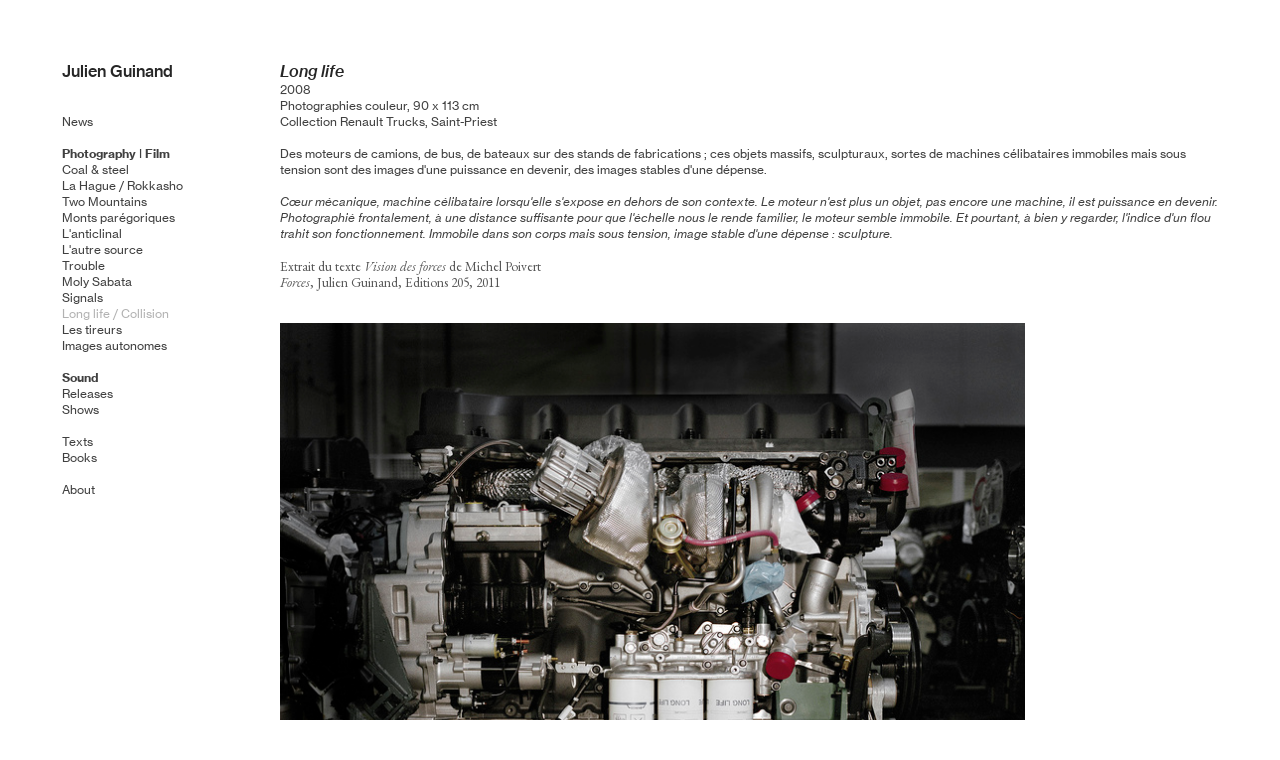

--- FILE ---
content_type: text/html; charset=UTF-8
request_url: https://julienguinand.fr/Long-life-Collision
body_size: 22120
content:
<!DOCTYPE html>
<!-- 

        Running on cargo.site

-->
<html lang="en" data-predefined-style="true" data-css-presets="true" data-css-preset data-typography-preset>
	<head>
<script>
				var __cargo_context__ = 'live';
				var __cargo_js_ver__ = 'c=3451682563';
				var __cargo_maint__ = false;
				
				
			</script>
					<meta http-equiv="X-UA-Compatible" content="IE=edge,chrome=1">
		<meta http-equiv="Content-Type" content="text/html; charset=utf-8">
		<meta name="viewport" content="initial-scale=1.0, maximum-scale=1.0, user-scalable=no">
		
			<meta name="robots" content="index,follow">
		<title>Long life / Collision — Julien Guinand</title>
		<meta name="description" content="Long life2008 Photographies couleur, 90 x 113 cm Collection Renault Trucks, Saint-Priest Des moteurs de camions, de bus, de bateaux sur des stands de...">
				<meta name="twitter:card" content="summary_large_image">
		<meta name="twitter:title" content="Long life / Collision — Julien Guinand">
		<meta name="twitter:description" content="Long life2008 Photographies couleur, 90 x 113 cm Collection Renault Trucks, Saint-Priest Des moteurs de camions, de bus, de bateaux sur des stands de...">
		<meta name="twitter:image" content="https://freight.cargo.site/w/1200/i/359ceab3218c484f63d1705b3b0901c359d5c45b7e1aae163daafb6fc88f84cb/22.-Moteur1.jpg">
		<meta property="og:locale" content="en_US">
		<meta property="og:title" content="Long life / Collision — Julien Guinand">
		<meta property="og:description" content="Long life2008 Photographies couleur, 90 x 113 cm Collection Renault Trucks, Saint-Priest Des moteurs de camions, de bus, de bateaux sur des stands de...">
		<meta property="og:url" content="https://julienguinand.fr/Long-life-Collision">
		<meta property="og:image" content="https://freight.cargo.site/w/1200/i/359ceab3218c484f63d1705b3b0901c359d5c45b7e1aae163daafb6fc88f84cb/22.-Moteur1.jpg">
		<meta property="og:type" content="website">

		<link rel="preconnect" href="https://static.cargo.site" crossorigin>
		<link rel="preconnect" href="https://freight.cargo.site" crossorigin>

		<link rel="preconnect" href="https://fonts.gstatic.com" crossorigin>
				<link rel="preconnect" href="https://type.cargo.site" crossorigin>

		<!--<link rel="preload" href="https://static.cargo.site/assets/social/IconFont-Regular-0.9.3.woff2" as="font" type="font/woff" crossorigin>-->

		

		<link href="https://freight.cargo.site/t/original/i/9220a75c9ecb68030e43f4081c30ab9428d7bc8c56d3f65128a0b06c584ce332/5870863.ico" rel="shortcut icon">
		<link href="https://julienguinand.fr/rss" rel="alternate" type="application/rss+xml" title="Julien Guinand feed">

		<link href="//fonts.googleapis.com/css?family=Karla:200,200italic,300,300italic,400,400italic,500,500italic,600,600italic,700,700italic,800,800italic|EB Garamond:400,400italic,500,500italic,700,700italic,800,800italic&c=3451682563&" id="" rel="stylesheet" type="text/css" />
<link href="https://julienguinand.fr/stylesheet?c=3451682563&1754428563" id="member_stylesheet" rel="stylesheet" type="text/css" />
<style id="">@font-face{font-family:Icons;src:url(https://static.cargo.site/assets/social/IconFont-Regular-0.9.3.woff2);unicode-range:U+E000-E15C,U+F0000,U+FE0E}@font-face{font-family:Icons;src:url(https://static.cargo.site/assets/social/IconFont-Regular-0.9.3.woff2);font-weight:240;unicode-range:U+E000-E15C,U+F0000,U+FE0E}@font-face{font-family:Icons;src:url(https://static.cargo.site/assets/social/IconFont-Regular-0.9.3.woff2);unicode-range:U+E000-E15C,U+F0000,U+FE0E;font-weight:400}@font-face{font-family:Icons;src:url(https://static.cargo.site/assets/social/IconFont-Regular-0.9.3.woff2);unicode-range:U+E000-E15C,U+F0000,U+FE0E;font-weight:600}@font-face{font-family:Icons;src:url(https://static.cargo.site/assets/social/IconFont-Regular-0.9.3.woff2);unicode-range:U+E000-E15C,U+F0000,U+FE0E;font-weight:800}@font-face{font-family:Icons;src:url(https://static.cargo.site/assets/social/IconFont-Regular-0.9.3.woff2);unicode-range:U+E000-E15C,U+F0000,U+FE0E;font-style:italic}@font-face{font-family:Icons;src:url(https://static.cargo.site/assets/social/IconFont-Regular-0.9.3.woff2);unicode-range:U+E000-E15C,U+F0000,U+FE0E;font-weight:200;font-style:italic}@font-face{font-family:Icons;src:url(https://static.cargo.site/assets/social/IconFont-Regular-0.9.3.woff2);unicode-range:U+E000-E15C,U+F0000,U+FE0E;font-weight:400;font-style:italic}@font-face{font-family:Icons;src:url(https://static.cargo.site/assets/social/IconFont-Regular-0.9.3.woff2);unicode-range:U+E000-E15C,U+F0000,U+FE0E;font-weight:600;font-style:italic}@font-face{font-family:Icons;src:url(https://static.cargo.site/assets/social/IconFont-Regular-0.9.3.woff2);unicode-range:U+E000-E15C,U+F0000,U+FE0E;font-weight:800;font-style:italic}body.iconfont-loading,body.iconfont-loading *{color:transparent!important}body{-moz-osx-font-smoothing:grayscale;-webkit-font-smoothing:antialiased;-webkit-text-size-adjust:none}body.no-scroll{overflow:hidden}/*!
 * Content
 */.page{word-wrap:break-word}:focus{outline:0}.pointer-events-none{pointer-events:none}.pointer-events-auto{pointer-events:auto}.pointer-events-none .page_content .audio-player,.pointer-events-none .page_content .shop_product,.pointer-events-none .page_content a,.pointer-events-none .page_content audio,.pointer-events-none .page_content button,.pointer-events-none .page_content details,.pointer-events-none .page_content iframe,.pointer-events-none .page_content img,.pointer-events-none .page_content input,.pointer-events-none .page_content video{pointer-events:auto}.pointer-events-none .page_content *>a,.pointer-events-none .page_content>a{position:relative}s *{text-transform:inherit}#toolset{position:fixed;bottom:10px;right:10px;z-index:8}.mobile #toolset,.template_site_inframe #toolset{display:none}#toolset a{display:block;height:24px;width:24px;margin:0;padding:0;text-decoration:none;background:rgba(0,0,0,.2)}#toolset a:hover{background:rgba(0,0,0,.8)}[data-adminview] #toolset a,[data-adminview] #toolset_admin a{background:rgba(0,0,0,.04);pointer-events:none;cursor:default}#toolset_admin a:active{background:rgba(0,0,0,.7)}#toolset_admin a svg>*{transform:scale(1.1) translate(0,-.5px);transform-origin:50% 50%}#toolset_admin a svg{pointer-events:none;width:100%!important;height:auto!important}#following-container{overflow:auto;-webkit-overflow-scrolling:touch}#following-container iframe{height:100%;width:100%;position:absolute;top:0;left:0;right:0;bottom:0}:root{--following-width:-400px;--following-animation-duration:450ms}@keyframes following-open{0%{transform:translateX(0)}100%{transform:translateX(var(--following-width))}}@keyframes following-open-inverse{0%{transform:translateX(0)}100%{transform:translateX(calc(-1 * var(--following-width)))}}@keyframes following-close{0%{transform:translateX(var(--following-width))}100%{transform:translateX(0)}}@keyframes following-close-inverse{0%{transform:translateX(calc(-1 * var(--following-width)))}100%{transform:translateX(0)}}body.animate-left{animation:following-open var(--following-animation-duration);animation-fill-mode:both;animation-timing-function:cubic-bezier(.24,1,.29,1)}#following-container.animate-left{animation:following-close-inverse var(--following-animation-duration);animation-fill-mode:both;animation-timing-function:cubic-bezier(.24,1,.29,1)}#following-container.animate-left #following-frame{animation:following-close var(--following-animation-duration);animation-fill-mode:both;animation-timing-function:cubic-bezier(.24,1,.29,1)}body.animate-right{animation:following-close var(--following-animation-duration);animation-fill-mode:both;animation-timing-function:cubic-bezier(.24,1,.29,1)}#following-container.animate-right{animation:following-open-inverse var(--following-animation-duration);animation-fill-mode:both;animation-timing-function:cubic-bezier(.24,1,.29,1)}#following-container.animate-right #following-frame{animation:following-open var(--following-animation-duration);animation-fill-mode:both;animation-timing-function:cubic-bezier(.24,1,.29,1)}.slick-slider{position:relative;display:block;-moz-box-sizing:border-box;box-sizing:border-box;-webkit-user-select:none;-moz-user-select:none;-ms-user-select:none;user-select:none;-webkit-touch-callout:none;-khtml-user-select:none;-ms-touch-action:pan-y;touch-action:pan-y;-webkit-tap-highlight-color:transparent}.slick-list{position:relative;display:block;overflow:hidden;margin:0;padding:0}.slick-list:focus{outline:0}.slick-list.dragging{cursor:pointer;cursor:hand}.slick-slider .slick-list,.slick-slider .slick-track{transform:translate3d(0,0,0);will-change:transform}.slick-track{position:relative;top:0;left:0;display:block}.slick-track:after,.slick-track:before{display:table;content:'';width:1px;height:1px;margin-top:-1px;margin-left:-1px}.slick-track:after{clear:both}.slick-loading .slick-track{visibility:hidden}.slick-slide{display:none;float:left;height:100%;min-height:1px}[dir=rtl] .slick-slide{float:right}.content .slick-slide img{display:inline-block}.content .slick-slide img:not(.image-zoom){cursor:pointer}.content .scrub .slick-list,.content .scrub .slick-slide img:not(.image-zoom){cursor:ew-resize}body.slideshow-scrub-dragging *{cursor:ew-resize!important}.content .slick-slide img:not([src]),.content .slick-slide img[src='']{width:100%;height:auto}.slick-slide.slick-loading img{display:none}.slick-slide.dragging img{pointer-events:none}.slick-initialized .slick-slide{display:block}.slick-loading .slick-slide{visibility:hidden}.slick-vertical .slick-slide{display:block;height:auto;border:1px solid transparent}.slick-arrow.slick-hidden{display:none}.slick-arrow{position:absolute;z-index:9;width:0;top:0;height:100%;cursor:pointer;will-change:opacity;-webkit-transition:opacity 333ms cubic-bezier(.4,0,.22,1);transition:opacity 333ms cubic-bezier(.4,0,.22,1)}.slick-arrow.hidden{opacity:0}.slick-arrow svg{position:absolute;width:36px;height:36px;top:0;left:0;right:0;bottom:0;margin:auto;transform:translate(.25px,.25px)}.slick-arrow svg.right-arrow{transform:translate(.25px,.25px) scaleX(-1)}.slick-arrow svg:active{opacity:.75}.slick-arrow svg .arrow-shape{fill:none!important;stroke:#fff;stroke-linecap:square}.slick-arrow svg .arrow-outline{fill:none!important;stroke-width:2.5px;stroke:rgba(0,0,0,.6);stroke-linecap:square}.slick-arrow.slick-next{right:0;text-align:right}.slick-next svg,.wallpaper-navigation .slick-next svg{margin-right:10px}.mobile .slick-next svg{margin-right:10px}.slick-arrow.slick-prev{text-align:left}.slick-prev svg,.wallpaper-navigation .slick-prev svg{margin-left:10px}.mobile .slick-prev svg{margin-left:10px}.loading_animation{display:none;vertical-align:middle;z-index:15;line-height:0;pointer-events:none;border-radius:100%}.loading_animation.hidden{display:none}.loading_animation.pulsing{opacity:0;display:inline-block;animation-delay:.1s;-webkit-animation-delay:.1s;-moz-animation-delay:.1s;animation-duration:12s;animation-iteration-count:infinite;animation:fade-pulse-in .5s ease-in-out;-moz-animation:fade-pulse-in .5s ease-in-out;-webkit-animation:fade-pulse-in .5s ease-in-out;-webkit-animation-fill-mode:forwards;-moz-animation-fill-mode:forwards;animation-fill-mode:forwards}.loading_animation.pulsing.no-delay{animation-delay:0s;-webkit-animation-delay:0s;-moz-animation-delay:0s}.loading_animation div{border-radius:100%}.loading_animation div svg{max-width:100%;height:auto}.loading_animation div,.loading_animation div svg{width:20px;height:20px}.loading_animation.full-width svg{width:100%;height:auto}.loading_animation.full-width.big svg{width:100px;height:100px}.loading_animation div svg>*{fill:#ccc}.loading_animation div{-webkit-animation:spin-loading 12s ease-out;-webkit-animation-iteration-count:infinite;-moz-animation:spin-loading 12s ease-out;-moz-animation-iteration-count:infinite;animation:spin-loading 12s ease-out;animation-iteration-count:infinite}.loading_animation.hidden{display:none}[data-backdrop] .loading_animation{position:absolute;top:15px;left:15px;z-index:99}.loading_animation.position-absolute.middle{top:calc(50% - 10px);left:calc(50% - 10px)}.loading_animation.position-absolute.topleft{top:0;left:0}.loading_animation.position-absolute.middleright{top:calc(50% - 10px);right:1rem}.loading_animation.position-absolute.middleleft{top:calc(50% - 10px);left:1rem}.loading_animation.gray div svg>*{fill:#999}.loading_animation.gray-dark div svg>*{fill:#666}.loading_animation.gray-darker div svg>*{fill:#555}.loading_animation.gray-light div svg>*{fill:#ccc}.loading_animation.white div svg>*{fill:rgba(255,255,255,.85)}.loading_animation.blue div svg>*{fill:#698fff}.loading_animation.inline{display:inline-block;margin-bottom:.5ex}.loading_animation.inline.left{margin-right:.5ex}@-webkit-keyframes fade-pulse-in{0%{opacity:0}50%{opacity:.5}100%{opacity:1}}@-moz-keyframes fade-pulse-in{0%{opacity:0}50%{opacity:.5}100%{opacity:1}}@keyframes fade-pulse-in{0%{opacity:0}50%{opacity:.5}100%{opacity:1}}@-webkit-keyframes pulsate{0%{opacity:1}50%{opacity:0}100%{opacity:1}}@-moz-keyframes pulsate{0%{opacity:1}50%{opacity:0}100%{opacity:1}}@keyframes pulsate{0%{opacity:1}50%{opacity:0}100%{opacity:1}}@-webkit-keyframes spin-loading{0%{transform:rotate(0)}9%{transform:rotate(1050deg)}18%{transform:rotate(-1090deg)}20%{transform:rotate(-1080deg)}23%{transform:rotate(-1080deg)}28%{transform:rotate(-1095deg)}29%{transform:rotate(-1065deg)}34%{transform:rotate(-1080deg)}35%{transform:rotate(-1050deg)}40%{transform:rotate(-1065deg)}41%{transform:rotate(-1035deg)}44%{transform:rotate(-1035deg)}47%{transform:rotate(-2160deg)}50%{transform:rotate(-2160deg)}56%{transform:rotate(45deg)}60%{transform:rotate(45deg)}80%{transform:rotate(6120deg)}100%{transform:rotate(0)}}@keyframes spin-loading{0%{transform:rotate(0)}9%{transform:rotate(1050deg)}18%{transform:rotate(-1090deg)}20%{transform:rotate(-1080deg)}23%{transform:rotate(-1080deg)}28%{transform:rotate(-1095deg)}29%{transform:rotate(-1065deg)}34%{transform:rotate(-1080deg)}35%{transform:rotate(-1050deg)}40%{transform:rotate(-1065deg)}41%{transform:rotate(-1035deg)}44%{transform:rotate(-1035deg)}47%{transform:rotate(-2160deg)}50%{transform:rotate(-2160deg)}56%{transform:rotate(45deg)}60%{transform:rotate(45deg)}80%{transform:rotate(6120deg)}100%{transform:rotate(0)}}[grid-row]{align-items:flex-start;box-sizing:border-box;display:-webkit-box;display:-webkit-flex;display:-ms-flexbox;display:flex;-webkit-flex-wrap:wrap;-ms-flex-wrap:wrap;flex-wrap:wrap}[grid-col]{box-sizing:border-box}[grid-row] [grid-col].empty:after{content:"\0000A0";cursor:text}body.mobile[data-adminview=content-editproject] [grid-row] [grid-col].empty:after{display:none}[grid-col=auto]{-webkit-box-flex:1;-webkit-flex:1;-ms-flex:1;flex:1}[grid-col=x12]{width:100%}[grid-col=x11]{width:50%}[grid-col=x10]{width:33.33%}[grid-col=x9]{width:25%}[grid-col=x8]{width:20%}[grid-col=x7]{width:16.666666667%}[grid-col=x6]{width:14.285714286%}[grid-col=x5]{width:12.5%}[grid-col=x4]{width:11.111111111%}[grid-col=x3]{width:10%}[grid-col=x2]{width:9.090909091%}[grid-col=x1]{width:8.333333333%}[grid-col="1"]{width:8.33333%}[grid-col="2"]{width:16.66667%}[grid-col="3"]{width:25%}[grid-col="4"]{width:33.33333%}[grid-col="5"]{width:41.66667%}[grid-col="6"]{width:50%}[grid-col="7"]{width:58.33333%}[grid-col="8"]{width:66.66667%}[grid-col="9"]{width:75%}[grid-col="10"]{width:83.33333%}[grid-col="11"]{width:91.66667%}[grid-col="12"]{width:100%}body.mobile [grid-responsive] [grid-col]{width:100%;-webkit-box-flex:none;-webkit-flex:none;-ms-flex:none;flex:none}[data-ce-host=true][contenteditable=true] [grid-pad]{pointer-events:none}[data-ce-host=true][contenteditable=true] [grid-pad]>*{pointer-events:auto}[grid-pad="0"]{padding:0}[grid-pad="0.25"]{padding:.125rem}[grid-pad="0.5"]{padding:.25rem}[grid-pad="0.75"]{padding:.375rem}[grid-pad="1"]{padding:.5rem}[grid-pad="1.25"]{padding:.625rem}[grid-pad="1.5"]{padding:.75rem}[grid-pad="1.75"]{padding:.875rem}[grid-pad="2"]{padding:1rem}[grid-pad="2.5"]{padding:1.25rem}[grid-pad="3"]{padding:1.5rem}[grid-pad="3.5"]{padding:1.75rem}[grid-pad="4"]{padding:2rem}[grid-pad="5"]{padding:2.5rem}[grid-pad="6"]{padding:3rem}[grid-pad="7"]{padding:3.5rem}[grid-pad="8"]{padding:4rem}[grid-pad="9"]{padding:4.5rem}[grid-pad="10"]{padding:5rem}[grid-gutter="0"]{margin:0}[grid-gutter="0.5"]{margin:-.25rem}[grid-gutter="1"]{margin:-.5rem}[grid-gutter="1.5"]{margin:-.75rem}[grid-gutter="2"]{margin:-1rem}[grid-gutter="2.5"]{margin:-1.25rem}[grid-gutter="3"]{margin:-1.5rem}[grid-gutter="3.5"]{margin:-1.75rem}[grid-gutter="4"]{margin:-2rem}[grid-gutter="5"]{margin:-2.5rem}[grid-gutter="6"]{margin:-3rem}[grid-gutter="7"]{margin:-3.5rem}[grid-gutter="8"]{margin:-4rem}[grid-gutter="10"]{margin:-5rem}[grid-gutter="12"]{margin:-6rem}[grid-gutter="14"]{margin:-7rem}[grid-gutter="16"]{margin:-8rem}[grid-gutter="18"]{margin:-9rem}[grid-gutter="20"]{margin:-10rem}small{max-width:100%;text-decoration:inherit}img:not([src]),img[src='']{outline:1px solid rgba(177,177,177,.4);outline-offset:-1px;content:url([data-uri])}img.image-zoom{cursor:-webkit-zoom-in;cursor:-moz-zoom-in;cursor:zoom-in}#imprimatur{color:#333;font-size:10px;font-family:-apple-system,BlinkMacSystemFont,"Segoe UI",Roboto,Oxygen,Ubuntu,Cantarell,"Open Sans","Helvetica Neue",sans-serif,"Sans Serif",Icons;/*!System*/position:fixed;opacity:.3;right:-28px;bottom:160px;transform:rotate(270deg);-ms-transform:rotate(270deg);-webkit-transform:rotate(270deg);z-index:8;text-transform:uppercase;color:#999;opacity:.5;padding-bottom:2px;text-decoration:none}.mobile #imprimatur{display:none}bodycopy cargo-link a{font-family:-apple-system,BlinkMacSystemFont,"Segoe UI",Roboto,Oxygen,Ubuntu,Cantarell,"Open Sans","Helvetica Neue",sans-serif,"Sans Serif",Icons;/*!System*/font-size:12px;font-style:normal;font-weight:400;transform:rotate(270deg);text-decoration:none;position:fixed!important;right:-27px;bottom:100px;text-decoration:none;letter-spacing:normal;background:0 0;border:0;border-bottom:0;outline:0}/*! PhotoSwipe Default UI CSS by Dmitry Semenov | photoswipe.com | MIT license */.pswp--has_mouse .pswp__button--arrow--left,.pswp--has_mouse .pswp__button--arrow--right,.pswp__ui{visibility:visible}.pswp--minimal--dark .pswp__top-bar,.pswp__button{background:0 0}.pswp,.pswp__bg,.pswp__container,.pswp__img--placeholder,.pswp__zoom-wrap,.quick-view-navigation{-webkit-backface-visibility:hidden}.pswp__button{cursor:pointer;opacity:1;-webkit-appearance:none;transition:opacity .2s;-webkit-box-shadow:none;box-shadow:none}.pswp__button-close>svg{top:10px;right:10px;margin-left:auto}.pswp--touch .quick-view-navigation{display:none}.pswp__ui{-webkit-font-smoothing:auto;opacity:1;z-index:1550}.quick-view-navigation{will-change:opacity;-webkit-transition:opacity 333ms cubic-bezier(.4,0,.22,1);transition:opacity 333ms cubic-bezier(.4,0,.22,1)}.quick-view-navigation .pswp__group .pswp__button{pointer-events:auto}.pswp__button>svg{position:absolute;width:36px;height:36px}.quick-view-navigation .pswp__group:active svg{opacity:.75}.pswp__button svg .shape-shape{fill:#fff}.pswp__button svg .shape-outline{fill:#000}.pswp__button-prev>svg{top:0;bottom:0;left:10px;margin:auto}.pswp__button-next>svg{top:0;bottom:0;right:10px;margin:auto}.quick-view-navigation .pswp__group .pswp__button-prev{position:absolute;left:0;top:0;width:0;height:100%}.quick-view-navigation .pswp__group .pswp__button-next{position:absolute;right:0;top:0;width:0;height:100%}.quick-view-navigation .close-button,.quick-view-navigation .left-arrow,.quick-view-navigation .right-arrow{transform:translate(.25px,.25px)}.quick-view-navigation .right-arrow{transform:translate(.25px,.25px) scaleX(-1)}.pswp__button svg .shape-outline{fill:transparent!important;stroke:#000;stroke-width:2.5px;stroke-linecap:square}.pswp__button svg .shape-shape{fill:transparent!important;stroke:#fff;stroke-width:1.5px;stroke-linecap:square}.pswp__bg,.pswp__scroll-wrap,.pswp__zoom-wrap{width:100%;position:absolute}.quick-view-navigation .pswp__group .pswp__button-close{margin:0}.pswp__container,.pswp__item,.pswp__zoom-wrap{right:0;bottom:0;top:0;position:absolute;left:0}.pswp__ui--hidden .pswp__button{opacity:.001}.pswp__ui--hidden .pswp__button,.pswp__ui--hidden .pswp__button *{pointer-events:none}.pswp .pswp__ui.pswp__ui--displaynone{display:none}.pswp__element--disabled{display:none!important}/*! PhotoSwipe main CSS by Dmitry Semenov | photoswipe.com | MIT license */.pswp{position:fixed;display:none;height:100%;width:100%;top:0;left:0;right:0;bottom:0;margin:auto;-ms-touch-action:none;touch-action:none;z-index:9999999;-webkit-text-size-adjust:100%;line-height:initial;letter-spacing:initial;outline:0}.pswp img{max-width:none}.pswp--zoom-disabled .pswp__img{cursor:default!important}.pswp--animate_opacity{opacity:.001;will-change:opacity;-webkit-transition:opacity 333ms cubic-bezier(.4,0,.22,1);transition:opacity 333ms cubic-bezier(.4,0,.22,1)}.pswp--open{display:block}.pswp--zoom-allowed .pswp__img{cursor:-webkit-zoom-in;cursor:-moz-zoom-in;cursor:zoom-in}.pswp--zoomed-in .pswp__img{cursor:-webkit-grab;cursor:-moz-grab;cursor:grab}.pswp--dragging .pswp__img{cursor:-webkit-grabbing;cursor:-moz-grabbing;cursor:grabbing}.pswp__bg{left:0;top:0;height:100%;opacity:0;transform:translateZ(0);will-change:opacity}.pswp__scroll-wrap{left:0;top:0;height:100%}.pswp__container,.pswp__zoom-wrap{-ms-touch-action:none;touch-action:none}.pswp__container,.pswp__img{-webkit-user-select:none;-moz-user-select:none;-ms-user-select:none;user-select:none;-webkit-tap-highlight-color:transparent;-webkit-touch-callout:none}.pswp__zoom-wrap{-webkit-transform-origin:left top;-ms-transform-origin:left top;transform-origin:left top;-webkit-transition:-webkit-transform 222ms cubic-bezier(.4,0,.22,1);transition:transform 222ms cubic-bezier(.4,0,.22,1)}.pswp__bg{-webkit-transition:opacity 222ms cubic-bezier(.4,0,.22,1);transition:opacity 222ms cubic-bezier(.4,0,.22,1)}.pswp--animated-in .pswp__bg,.pswp--animated-in .pswp__zoom-wrap{-webkit-transition:none;transition:none}.pswp--hide-overflow .pswp__scroll-wrap,.pswp--hide-overflow.pswp{overflow:hidden}.pswp__img{position:absolute;width:auto;height:auto;top:0;left:0}.pswp__img--placeholder--blank{background:#222}.pswp--ie .pswp__img{width:100%!important;height:auto!important;left:0;top:0}.pswp__ui--idle{opacity:0}.pswp__error-msg{position:absolute;left:0;top:50%;width:100%;text-align:center;font-size:14px;line-height:16px;margin-top:-8px;color:#ccc}.pswp__error-msg a{color:#ccc;text-decoration:underline}.pswp__error-msg{font-family:-apple-system,BlinkMacSystemFont,"Segoe UI",Roboto,Oxygen,Ubuntu,Cantarell,"Open Sans","Helvetica Neue",sans-serif}.quick-view.mouse-down .iframe-item{pointer-events:none!important}.quick-view-caption-positioner{pointer-events:none;width:100%;height:100%}.quick-view-caption-wrapper{margin:auto;position:absolute;bottom:0;left:0;right:0}.quick-view-horizontal-align-left .quick-view-caption-wrapper{margin-left:0}.quick-view-horizontal-align-right .quick-view-caption-wrapper{margin-right:0}[data-quick-view-caption]{transition:.1s opacity ease-in-out;position:absolute;bottom:0;left:0;right:0}.quick-view-horizontal-align-left [data-quick-view-caption]{text-align:left}.quick-view-horizontal-align-right [data-quick-view-caption]{text-align:right}.quick-view-caption{transition:.1s opacity ease-in-out}.quick-view-caption>*{display:inline-block}.quick-view-caption *{pointer-events:auto}.quick-view-caption.hidden{opacity:0}.shop_product .dropdown_wrapper{flex:0 0 100%;position:relative}.shop_product select{appearance:none;-moz-appearance:none;-webkit-appearance:none;outline:0;-webkit-font-smoothing:antialiased;-moz-osx-font-smoothing:grayscale;cursor:pointer;border-radius:0;white-space:nowrap;overflow:hidden!important;text-overflow:ellipsis}.shop_product select.dropdown::-ms-expand{display:none}.shop_product a{cursor:pointer;border-bottom:none;text-decoration:none}.shop_product a.out-of-stock{pointer-events:none}body.audio-player-dragging *{cursor:ew-resize!important}.audio-player{display:inline-flex;flex:1 0 calc(100% - 2px);width:calc(100% - 2px)}.audio-player .button{height:100%;flex:0 0 3.3rem;display:flex}.audio-player .separator{left:3.3rem;height:100%}.audio-player .buffer{width:0%;height:100%;transition:left .3s linear,width .3s linear}.audio-player.seeking .buffer{transition:left 0s,width 0s}.audio-player.seeking{user-select:none;-webkit-user-select:none;cursor:ew-resize}.audio-player.seeking *{user-select:none;-webkit-user-select:none;cursor:ew-resize}.audio-player .bar{overflow:hidden;display:flex;justify-content:space-between;align-content:center;flex-grow:1}.audio-player .progress{width:0%;height:100%;transition:width .3s linear}.audio-player.seeking .progress{transition:width 0s}.audio-player .pause,.audio-player .play{cursor:pointer;height:100%}.audio-player .note-icon{margin:auto 0;order:2;flex:0 1 auto}.audio-player .title{white-space:nowrap;overflow:hidden;text-overflow:ellipsis;pointer-events:none;user-select:none;padding:.5rem 0 .5rem 1rem;margin:auto auto auto 0;flex:0 3 auto;min-width:0;width:100%}.audio-player .total-time{flex:0 1 auto;margin:auto 0}.audio-player .current-time,.audio-player .play-text{flex:0 1 auto;margin:auto 0}.audio-player .stream-anim{user-select:none;margin:auto auto auto 0}.audio-player .stream-anim span{display:inline-block}.audio-player .buffer,.audio-player .current-time,.audio-player .note-svg,.audio-player .play-text,.audio-player .separator,.audio-player .total-time{user-select:none;pointer-events:none}.audio-player .buffer,.audio-player .play-text,.audio-player .progress{position:absolute}.audio-player,.audio-player .bar,.audio-player .button,.audio-player .current-time,.audio-player .note-icon,.audio-player .pause,.audio-player .play,.audio-player .total-time{position:relative}body.mobile .audio-player,body.mobile .audio-player *{-webkit-touch-callout:none}#standalone-admin-frame{border:0;width:400px;position:absolute;right:0;top:0;height:100vh;z-index:99}body[standalone-admin=true] #standalone-admin-frame{transform:translate(0,0)}body[standalone-admin=true] .main_container{width:calc(100% - 400px)}body[standalone-admin=false] #standalone-admin-frame{transform:translate(100%,0)}body[standalone-admin=false] .main_container{width:100%}.toggle_standaloneAdmin{position:fixed;top:0;right:400px;height:40px;width:40px;z-index:999;cursor:pointer;background-color:rgba(0,0,0,.4)}.toggle_standaloneAdmin:active{opacity:.7}body[standalone-admin=false] .toggle_standaloneAdmin{right:0}.toggle_standaloneAdmin *{color:#fff;fill:#fff}.toggle_standaloneAdmin svg{padding:6px;width:100%;height:100%;opacity:.85}body[standalone-admin=false] .toggle_standaloneAdmin #close,body[standalone-admin=true] .toggle_standaloneAdmin #backdropsettings{display:none}.toggle_standaloneAdmin>div{width:100%;height:100%}#admin_toggle_button{position:fixed;top:50%;transform:translate(0,-50%);right:400px;height:36px;width:12px;z-index:999;cursor:pointer;background-color:rgba(0,0,0,.09);padding-left:2px;margin-right:5px}#admin_toggle_button .bar{content:'';background:rgba(0,0,0,.09);position:fixed;width:5px;bottom:0;top:0;z-index:10}#admin_toggle_button:active{background:rgba(0,0,0,.065)}#admin_toggle_button *{color:#fff;fill:#fff}#admin_toggle_button svg{padding:0;width:16px;height:36px;margin-left:1px;opacity:1}#admin_toggle_button svg *{fill:#fff;opacity:1}#admin_toggle_button[data-state=closed] .toggle_admin_close{display:none}#admin_toggle_button[data-state=closed],#admin_toggle_button[data-state=closed] .toggle_admin_open{width:20px;cursor:pointer;margin:0}#admin_toggle_button[data-state=closed] svg{margin-left:2px}#admin_toggle_button[data-state=open] .toggle_admin_open{display:none}select,select *{text-rendering:auto!important}b b{font-weight:inherit}*{-webkit-box-sizing:border-box;-moz-box-sizing:border-box;box-sizing:border-box}customhtml>*{position:relative;z-index:10}body,html{min-height:100vh;margin:0;padding:0}html{touch-action:manipulation;position:relative;background-color:#fff}.main_container{min-height:100vh;width:100%;overflow:hidden}.container{display:-webkit-box;display:-webkit-flex;display:-moz-box;display:-ms-flexbox;display:flex;-webkit-flex-wrap:wrap;-moz-flex-wrap:wrap;-ms-flex-wrap:wrap;flex-wrap:wrap;max-width:100%;width:100%;overflow:visible}.container{align-items:flex-start;-webkit-align-items:flex-start}.page{z-index:2}.page ul li>text-limit{display:block}.content,.content_container,.pinned{-webkit-flex:1 0 auto;-moz-flex:1 0 auto;-ms-flex:1 0 auto;flex:1 0 auto;max-width:100%}.content_container{width:100%}.content_container.full_height{min-height:100vh}.page_background{position:absolute;top:0;left:0;width:100%;height:100%}.page_container{position:relative;overflow:visible;width:100%}.backdrop{position:absolute;top:0;z-index:1;width:100%;height:100%;max-height:100vh}.backdrop>div{position:absolute;top:0;left:0;width:100%;height:100%;-webkit-backface-visibility:hidden;backface-visibility:hidden;transform:translate3d(0,0,0);contain:strict}[data-backdrop].backdrop>div[data-overflowing]{max-height:100vh;position:absolute;top:0;left:0}body.mobile [split-responsive]{display:flex;flex-direction:column}body.mobile [split-responsive] .container{width:100%;order:2}body.mobile [split-responsive] .backdrop{position:relative;height:50vh;width:100%;order:1}body.mobile [split-responsive] [data-auxiliary].backdrop{position:absolute;height:50vh;width:100%;order:1}.page{position:relative;z-index:2}img[data-align=left]{float:left}img[data-align=right]{float:right}[data-rotation]{transform-origin:center center}.content .page_content:not([contenteditable=true]) [data-draggable]{pointer-events:auto!important;backface-visibility:hidden}.preserve-3d{-moz-transform-style:preserve-3d;transform-style:preserve-3d}.content .page_content:not([contenteditable=true]) [data-draggable] iframe{pointer-events:none!important}.dragging-active iframe{pointer-events:none!important}.content .page_content:not([contenteditable=true]) [data-draggable]:active{opacity:1}.content .scroll-transition-fade{transition:transform 1s ease-in-out,opacity .8s ease-in-out}.content .scroll-transition-fade.below-viewport{opacity:0;transform:translateY(40px)}.mobile.full_width .page_container:not([split-layout]) .container_width{width:100%}[data-view=pinned_bottom] .bottom_pin_invisibility{visibility:hidden}.pinned{position:relative;width:100%}.pinned .page_container.accommodate:not(.fixed):not(.overlay){z-index:2}.pinned .page_container.overlay{position:absolute;z-index:4}.pinned .page_container.overlay.fixed{position:fixed}.pinned .page_container.overlay.fixed .page{max-height:100vh;-webkit-overflow-scrolling:touch}.pinned .page_container.overlay.fixed .page.allow-scroll{overflow-y:auto;overflow-x:hidden}.pinned .page_container.overlay.fixed .page.allow-scroll{align-items:flex-start;-webkit-align-items:flex-start}.pinned .page_container .page.allow-scroll::-webkit-scrollbar{width:0;background:0 0;display:none}.pinned.pinned_top .page_container.overlay{left:0;top:0}.pinned.pinned_bottom .page_container.overlay{left:0;bottom:0}div[data-container=set]:empty{margin-top:1px}.thumbnails{position:relative;z-index:1}[thumbnails=grid]{align-items:baseline}[thumbnails=justify] .thumbnail{box-sizing:content-box}[thumbnails][data-padding-zero] .thumbnail{margin-bottom:-1px}[thumbnails=montessori] .thumbnail{pointer-events:auto;position:absolute}[thumbnails] .thumbnail>a{display:block;text-decoration:none}[thumbnails=montessori]{height:0}[thumbnails][data-resizing],[thumbnails][data-resizing] *{cursor:nwse-resize}[thumbnails] .thumbnail .resize-handle{cursor:nwse-resize;width:26px;height:26px;padding:5px;position:absolute;opacity:.75;right:-1px;bottom:-1px;z-index:100}[thumbnails][data-resizing] .resize-handle{display:none}[thumbnails] .thumbnail .resize-handle svg{position:absolute;top:0;left:0}[thumbnails] .thumbnail .resize-handle:hover{opacity:1}[data-can-move].thumbnail .resize-handle svg .resize_path_outline{fill:#fff}[data-can-move].thumbnail .resize-handle svg .resize_path{fill:#000}[thumbnails=montessori] .thumbnail_sizer{height:0;width:100%;position:relative;padding-bottom:100%;pointer-events:none}[thumbnails] .thumbnail img{display:block;min-height:3px;margin-bottom:0}[thumbnails] .thumbnail img:not([src]),img[src=""]{margin:0!important;width:100%;min-height:3px;height:100%!important;position:absolute}[aspect-ratio="1x1"].thumb_image{height:0;padding-bottom:100%;overflow:hidden}[aspect-ratio="4x3"].thumb_image{height:0;padding-bottom:75%;overflow:hidden}[aspect-ratio="16x9"].thumb_image{height:0;padding-bottom:56.25%;overflow:hidden}[thumbnails] .thumb_image{width:100%;position:relative}[thumbnails][thumbnail-vertical-align=top]{align-items:flex-start}[thumbnails][thumbnail-vertical-align=middle]{align-items:center}[thumbnails][thumbnail-vertical-align=bottom]{align-items:baseline}[thumbnails][thumbnail-horizontal-align=left]{justify-content:flex-start}[thumbnails][thumbnail-horizontal-align=middle]{justify-content:center}[thumbnails][thumbnail-horizontal-align=right]{justify-content:flex-end}.thumb_image.default_image>svg{position:absolute;top:0;left:0;bottom:0;right:0;width:100%;height:100%}.thumb_image.default_image{outline:1px solid #ccc;outline-offset:-1px;position:relative}.mobile.full_width [data-view=Thumbnail] .thumbnails_width{width:100%}.content [data-draggable] a:active,.content [data-draggable] img:active{opacity:initial}.content .draggable-dragging{opacity:initial}[data-draggable].draggable_visible{visibility:visible}[data-draggable].draggable_hidden{visibility:hidden}.gallery_card [data-draggable],.marquee [data-draggable]{visibility:inherit}[data-draggable]{visibility:visible;background-color:rgba(0,0,0,.003)}#site_menu_panel_container .image-gallery:not(.initialized){height:0;padding-bottom:100%;min-height:initial}.image-gallery:not(.initialized){min-height:100vh;visibility:hidden;width:100%}.image-gallery .gallery_card img{display:block;width:100%;height:auto}.image-gallery .gallery_card{transform-origin:center}.image-gallery .gallery_card.dragging{opacity:.1;transform:initial!important}.image-gallery:not([image-gallery=slideshow]) .gallery_card iframe:only-child,.image-gallery:not([image-gallery=slideshow]) .gallery_card video:only-child{width:100%;height:100%;top:0;left:0;position:absolute}.image-gallery[image-gallery=slideshow] .gallery_card video[muted][autoplay]:not([controls]),.image-gallery[image-gallery=slideshow] .gallery_card video[muted][data-autoplay]:not([controls]){pointer-events:none}.image-gallery [image-gallery-pad="0"] video:only-child{object-fit:cover;height:calc(100% + 1px)}div.image-gallery>a,div.image-gallery>iframe,div.image-gallery>img,div.image-gallery>video{display:none}[image-gallery-row]{align-items:flex-start;box-sizing:border-box;display:-webkit-box;display:-webkit-flex;display:-ms-flexbox;display:flex;-webkit-flex-wrap:wrap;-ms-flex-wrap:wrap;flex-wrap:wrap}.image-gallery .gallery_card_image{width:100%;position:relative}[data-predefined-style=true] .image-gallery a.gallery_card{display:block;border:none}[image-gallery-col]{box-sizing:border-box}[image-gallery-col=x12]{width:100%}[image-gallery-col=x11]{width:50%}[image-gallery-col=x10]{width:33.33%}[image-gallery-col=x9]{width:25%}[image-gallery-col=x8]{width:20%}[image-gallery-col=x7]{width:16.666666667%}[image-gallery-col=x6]{width:14.285714286%}[image-gallery-col=x5]{width:12.5%}[image-gallery-col=x4]{width:11.111111111%}[image-gallery-col=x3]{width:10%}[image-gallery-col=x2]{width:9.090909091%}[image-gallery-col=x1]{width:8.333333333%}.content .page_content [image-gallery-pad].image-gallery{pointer-events:none}.content .page_content [image-gallery-pad].image-gallery .gallery_card_image>*,.content .page_content [image-gallery-pad].image-gallery .gallery_image_caption{pointer-events:auto}.content .page_content [image-gallery-pad="0"]{padding:0}.content .page_content [image-gallery-pad="0.25"]{padding:.125rem}.content .page_content [image-gallery-pad="0.5"]{padding:.25rem}.content .page_content [image-gallery-pad="0.75"]{padding:.375rem}.content .page_content [image-gallery-pad="1"]{padding:.5rem}.content .page_content [image-gallery-pad="1.25"]{padding:.625rem}.content .page_content [image-gallery-pad="1.5"]{padding:.75rem}.content .page_content [image-gallery-pad="1.75"]{padding:.875rem}.content .page_content [image-gallery-pad="2"]{padding:1rem}.content .page_content [image-gallery-pad="2.5"]{padding:1.25rem}.content .page_content [image-gallery-pad="3"]{padding:1.5rem}.content .page_content [image-gallery-pad="3.5"]{padding:1.75rem}.content .page_content [image-gallery-pad="4"]{padding:2rem}.content .page_content [image-gallery-pad="5"]{padding:2.5rem}.content .page_content [image-gallery-pad="6"]{padding:3rem}.content .page_content [image-gallery-pad="7"]{padding:3.5rem}.content .page_content [image-gallery-pad="8"]{padding:4rem}.content .page_content [image-gallery-pad="9"]{padding:4.5rem}.content .page_content [image-gallery-pad="10"]{padding:5rem}.content .page_content [image-gallery-gutter="0"]{margin:0}.content .page_content [image-gallery-gutter="0.5"]{margin:-.25rem}.content .page_content [image-gallery-gutter="1"]{margin:-.5rem}.content .page_content [image-gallery-gutter="1.5"]{margin:-.75rem}.content .page_content [image-gallery-gutter="2"]{margin:-1rem}.content .page_content [image-gallery-gutter="2.5"]{margin:-1.25rem}.content .page_content [image-gallery-gutter="3"]{margin:-1.5rem}.content .page_content [image-gallery-gutter="3.5"]{margin:-1.75rem}.content .page_content [image-gallery-gutter="4"]{margin:-2rem}.content .page_content [image-gallery-gutter="5"]{margin:-2.5rem}.content .page_content [image-gallery-gutter="6"]{margin:-3rem}.content .page_content [image-gallery-gutter="7"]{margin:-3.5rem}.content .page_content [image-gallery-gutter="8"]{margin:-4rem}.content .page_content [image-gallery-gutter="10"]{margin:-5rem}.content .page_content [image-gallery-gutter="12"]{margin:-6rem}.content .page_content [image-gallery-gutter="14"]{margin:-7rem}.content .page_content [image-gallery-gutter="16"]{margin:-8rem}.content .page_content [image-gallery-gutter="18"]{margin:-9rem}.content .page_content [image-gallery-gutter="20"]{margin:-10rem}[image-gallery=slideshow]:not(.initialized)>*{min-height:1px;opacity:0;min-width:100%}[image-gallery=slideshow][data-constrained-by=height] [image-gallery-vertical-align].slick-track{align-items:flex-start}[image-gallery=slideshow] img.image-zoom:active{opacity:initial}[image-gallery=slideshow].slick-initialized .gallery_card{pointer-events:none}[image-gallery=slideshow].slick-initialized .gallery_card.slick-current{pointer-events:auto}[image-gallery=slideshow] .gallery_card:not(.has_caption){line-height:0}.content .page_content [image-gallery=slideshow].image-gallery>*{pointer-events:auto}.content [image-gallery=slideshow].image-gallery.slick-initialized .gallery_card{overflow:hidden;margin:0;display:flex;flex-flow:row wrap;flex-shrink:0}.content [image-gallery=slideshow].image-gallery.slick-initialized .gallery_card.slick-current{overflow:visible}[image-gallery=slideshow] .gallery_image_caption{opacity:1;transition:opacity .3s;-webkit-transition:opacity .3s;width:100%;margin-left:auto;margin-right:auto;clear:both}[image-gallery-horizontal-align=left] .gallery_image_caption{text-align:left}[image-gallery-horizontal-align=middle] .gallery_image_caption{text-align:center}[image-gallery-horizontal-align=right] .gallery_image_caption{text-align:right}[image-gallery=slideshow][data-slideshow-in-transition] .gallery_image_caption{opacity:0;transition:opacity .3s;-webkit-transition:opacity .3s}[image-gallery=slideshow] .gallery_card_image{width:initial;margin:0;display:inline-block}[image-gallery=slideshow] .gallery_card img{margin:0;display:block}[image-gallery=slideshow][data-exploded]{align-items:flex-start;box-sizing:border-box;display:-webkit-box;display:-webkit-flex;display:-ms-flexbox;display:flex;-webkit-flex-wrap:wrap;-ms-flex-wrap:wrap;flex-wrap:wrap;justify-content:flex-start;align-content:flex-start}[image-gallery=slideshow][data-exploded] .gallery_card{padding:1rem;width:16.666%}[image-gallery=slideshow][data-exploded] .gallery_card_image{height:0;display:block;width:100%}[image-gallery=grid]{align-items:baseline}[image-gallery=grid] .gallery_card.has_caption .gallery_card_image{display:block}[image-gallery=grid] [image-gallery-pad="0"].gallery_card{margin-bottom:-1px}[image-gallery=grid] .gallery_card img{margin:0}[image-gallery=columns] .gallery_card img{margin:0}[image-gallery=justify]{align-items:flex-start}[image-gallery=justify] .gallery_card img{margin:0}[image-gallery=montessori][image-gallery-row]{display:block}[image-gallery=montessori] a.gallery_card,[image-gallery=montessori] div.gallery_card{position:absolute;pointer-events:auto}[image-gallery=montessori][data-can-move] .gallery_card,[image-gallery=montessori][data-can-move] .gallery_card .gallery_card_image,[image-gallery=montessori][data-can-move] .gallery_card .gallery_card_image>*{cursor:move}[image-gallery=montessori]{position:relative;height:0}[image-gallery=freeform] .gallery_card{position:relative}[image-gallery=freeform] [image-gallery-pad="0"].gallery_card{margin-bottom:-1px}[image-gallery-vertical-align]{display:flex;flex-flow:row wrap}[image-gallery-vertical-align].slick-track{display:flex;flex-flow:row nowrap}.image-gallery .slick-list{margin-bottom:-.3px}[image-gallery-vertical-align=top]{align-content:flex-start;align-items:flex-start}[image-gallery-vertical-align=middle]{align-items:center;align-content:center}[image-gallery-vertical-align=bottom]{align-content:flex-end;align-items:flex-end}[image-gallery-horizontal-align=left]{justify-content:flex-start}[image-gallery-horizontal-align=middle]{justify-content:center}[image-gallery-horizontal-align=right]{justify-content:flex-end}.image-gallery[data-resizing],.image-gallery[data-resizing] *{cursor:nwse-resize!important}.image-gallery .gallery_card .resize-handle,.image-gallery .gallery_card .resize-handle *{cursor:nwse-resize!important}.image-gallery .gallery_card .resize-handle{width:26px;height:26px;padding:5px;position:absolute;opacity:.75;right:-1px;bottom:-1px;z-index:10}.image-gallery[data-resizing] .resize-handle{display:none}.image-gallery .gallery_card .resize-handle svg{cursor:nwse-resize!important;position:absolute;top:0;left:0}.image-gallery .gallery_card .resize-handle:hover{opacity:1}[data-can-move].gallery_card .resize-handle svg .resize_path_outline{fill:#fff}[data-can-move].gallery_card .resize-handle svg .resize_path{fill:#000}[image-gallery=montessori] .thumbnail_sizer{height:0;width:100%;position:relative;padding-bottom:100%;pointer-events:none}#site_menu_button{display:block;text-decoration:none;pointer-events:auto;z-index:9;vertical-align:top;cursor:pointer;box-sizing:content-box;font-family:Icons}#site_menu_button.custom_icon{padding:0;line-height:0}#site_menu_button.custom_icon img{width:100%;height:auto}#site_menu_wrapper.disabled #site_menu_button{display:none}#site_menu_wrapper.mobile_only #site_menu_button{display:none}body.mobile #site_menu_wrapper.mobile_only:not(.disabled) #site_menu_button:not(.active){display:block}#site_menu_panel_container[data-type=cargo_menu] #site_menu_panel{display:block;position:fixed;top:0;right:0;bottom:0;left:0;z-index:10;cursor:default}.site_menu{pointer-events:auto;position:absolute;z-index:11;top:0;bottom:0;line-height:0;max-width:400px;min-width:300px;font-size:20px;text-align:left;background:rgba(20,20,20,.95);padding:20px 30px 90px 30px;overflow-y:auto;overflow-x:hidden;display:-webkit-box;display:-webkit-flex;display:-ms-flexbox;display:flex;-webkit-box-orient:vertical;-webkit-box-direction:normal;-webkit-flex-direction:column;-ms-flex-direction:column;flex-direction:column;-webkit-box-pack:start;-webkit-justify-content:flex-start;-ms-flex-pack:start;justify-content:flex-start}body.mobile #site_menu_wrapper .site_menu{-webkit-overflow-scrolling:touch;min-width:auto;max-width:100%;width:100%;padding:20px}#site_menu_wrapper[data-sitemenu-position=bottom-left] #site_menu,#site_menu_wrapper[data-sitemenu-position=top-left] #site_menu{left:0}#site_menu_wrapper[data-sitemenu-position=bottom-right] #site_menu,#site_menu_wrapper[data-sitemenu-position=top-right] #site_menu{right:0}#site_menu_wrapper[data-type=page] .site_menu{right:0;left:0;width:100%;padding:0;margin:0;background:0 0}.site_menu_wrapper.open .site_menu{display:block}.site_menu div{display:block}.site_menu a{text-decoration:none;display:inline-block;color:rgba(255,255,255,.75);max-width:100%;overflow:hidden;white-space:nowrap;text-overflow:ellipsis;line-height:1.4}.site_menu div a.active{color:rgba(255,255,255,.4)}.site_menu div.set-link>a{font-weight:700}.site_menu div.hidden{display:none}.site_menu .close{display:block;position:absolute;top:0;right:10px;font-size:60px;line-height:50px;font-weight:200;color:rgba(255,255,255,.4);cursor:pointer;user-select:none}#site_menu_panel_container .page_container{position:relative;overflow:hidden;background:0 0;z-index:2}#site_menu_panel_container .site_menu_page_wrapper{position:fixed;top:0;left:0;overflow-y:auto;-webkit-overflow-scrolling:touch;height:100%;width:100%;z-index:100}#site_menu_panel_container .site_menu_page_wrapper .backdrop{pointer-events:none}#site_menu_panel_container #site_menu_page_overlay{position:fixed;top:0;right:0;bottom:0;left:0;cursor:default;z-index:1}#shop_button{display:block;text-decoration:none;pointer-events:auto;z-index:9;vertical-align:top;cursor:pointer;box-sizing:content-box;font-family:Icons}#shop_button.custom_icon{padding:0;line-height:0}#shop_button.custom_icon img{width:100%;height:auto}#shop_button.disabled{display:none}.loading[data-loading]{display:none;position:fixed;bottom:8px;left:8px;z-index:100}.new_site_button_wrapper{font-size:1.8rem;font-weight:400;color:rgba(0,0,0,.85);font-family:-apple-system,BlinkMacSystemFont,'Segoe UI',Roboto,Oxygen,Ubuntu,Cantarell,'Open Sans','Helvetica Neue',sans-serif,'Sans Serif',Icons;font-style:normal;line-height:1.4;color:#fff;position:fixed;bottom:0;right:0;z-index:999}body.template_site #toolset{display:none!important}body.mobile .new_site_button{display:none}.new_site_button{display:flex;height:44px;cursor:pointer}.new_site_button .plus{width:44px;height:100%}.new_site_button .plus svg{width:100%;height:100%}.new_site_button .plus svg line{stroke:#000;stroke-width:2px}.new_site_button .plus:after,.new_site_button .plus:before{content:'';width:30px;height:2px}.new_site_button .text{background:#0fce83;display:none;padding:7.5px 15px 7.5px 15px;height:100%;font-size:20px;color:#222}.new_site_button:active{opacity:.8}.new_site_button.show_full .text{display:block}.new_site_button.show_full .plus{display:none}html:not(.admin-wrapper) .template_site #confirm_modal [data-progress] .progress-indicator:after{content:'Generating Site...';padding:7.5px 15px;right:-200px;color:#000}bodycopy svg.marker-overlay,bodycopy svg.marker-overlay *{transform-origin:0 0;-webkit-transform-origin:0 0;box-sizing:initial}bodycopy svg#svgroot{box-sizing:initial}bodycopy svg.marker-overlay{padding:inherit;position:absolute;left:0;top:0;width:100%;height:100%;min-height:1px;overflow:visible;pointer-events:none;z-index:999}bodycopy svg.marker-overlay *{pointer-events:initial}bodycopy svg.marker-overlay text{letter-spacing:initial}bodycopy svg.marker-overlay a{cursor:pointer}.marquee:not(.torn-down){overflow:hidden;width:100%;position:relative;padding-bottom:.25em;padding-top:.25em;margin-bottom:-.25em;margin-top:-.25em;contain:layout}.marquee .marquee_contents{will-change:transform;display:flex;flex-direction:column}.marquee[behavior][direction].torn-down{white-space:normal}.marquee[behavior=bounce] .marquee_contents{display:block;float:left;clear:both}.marquee[behavior=bounce] .marquee_inner{display:block}.marquee[behavior=bounce][direction=vertical] .marquee_contents{width:100%}.marquee[behavior=bounce][direction=diagonal] .marquee_inner:last-child,.marquee[behavior=bounce][direction=vertical] .marquee_inner:last-child{position:relative;visibility:hidden}.marquee[behavior=bounce][direction=horizontal],.marquee[behavior=scroll][direction=horizontal]{white-space:pre}.marquee[behavior=scroll][direction=horizontal] .marquee_contents{display:inline-flex;white-space:nowrap;min-width:100%}.marquee[behavior=scroll][direction=horizontal] .marquee_inner{min-width:100%}.marquee[behavior=scroll] .marquee_inner:first-child{will-change:transform;position:absolute;width:100%;top:0;left:0}.cycle{display:none}</style>
<script type="text/json" data-set="defaults" >{"current_offset":0,"current_page":1,"cargo_url":"julienguinand","is_domain":true,"is_mobile":false,"is_tablet":false,"is_phone":false,"api_path":"https:\/\/julienguinand.fr\/_api","is_editor":false,"is_template":false,"is_direct_link":true,"direct_link_pid":37954768}</script>
<script type="text/json" data-set="DisplayOptions" >{"user_id":3229030,"pagination_count":24,"title_in_project":true,"disable_project_scroll":false,"learning_cargo_seen":true,"resource_url":null,"total_projects":0,"use_sets":null,"sets_are_clickable":null,"set_links_position":null,"sticky_pages":null,"slideshow_responsive":false,"slideshow_thumbnails_header":true,"layout_options":{"content_position":"right_cover","content_width":"83","content_margin":"5","main_margin":"6","text_alignment":"text_left","vertical_position":"vertical_top","bgcolor":"rgb(255, 255, 255)","WebFontConfig":{"google":{"families":{"Karla":{"variants":["200","200italic","300","300italic","400","400italic","500","500italic","600","600italic","700","700italic","800","800italic"]},"EB Garamond":{"variants":["400","400italic","500","500italic","700","700italic","800","800italic"]}}},"cargo":{"families":{"Neue Haas Grotesk":{"variants":["n4","i4","n5","i5","n7","i7"]}}},"system":{"families":{"-apple-system":{"variants":["n4"]}}}},"links_orientation":"links_horizontal","viewport_size":"phone","mobile_zoom":"31","mobile_view":"desktop","mobile_padding":"-7.2","mobile_formatting":false,"width_unit":"rem","text_width":"66","is_feed":false,"limit_vertical_images":true,"image_zoom":true,"mobile_images_full_width":true,"responsive_columns":"1","responsive_thumbnails_padding":"0.7","enable_sitemenu":false,"sitemenu_mobileonly":false,"menu_position":"top-left","sitemenu_option":"cargo_menu","responsive_row_height":"75","advanced_padding_enabled":false,"main_margin_top":"6","main_margin_right":"6","main_margin_bottom":"6","main_margin_left":"6","mobile_pages_full_width":true,"scroll_transition":false,"image_full_zoom":true,"quick_view_height":"100","quick_view_width":"100","quick_view_alignment":"quick_view_center_center","advanced_quick_view_padding_enabled":false,"quick_view_padding":"3.7","quick_view_padding_top":"3.7","quick_view_padding_bottom":"3.7","quick_view_padding_left":"3.7","quick_view_padding_right":"3.7","quick_content_alignment":"quick_content_center_center","close_quick_view_on_scroll":true,"show_quick_view_ui":false,"quick_view_bgcolor":"rgba(255, 255, 255, 0.9)","quick_view_caption":false},"element_sort":{"no-group":[{"name":"Navigation","isActive":true},{"name":"Header Text","isActive":true},{"name":"Content","isActive":true},{"name":"Header Image","isActive":false}]},"site_menu_options":{"display_type":"cargo_menu","enable":true,"mobile_only":true,"position":"bottom-right","single_page_id":37954754,"icon":"\ue12f","show_homepage":false,"single_page_url":"Menu","custom_icon":false,"overlay_sitemenu_page":false},"ecommerce_options":{"enable_ecommerce_button":false,"shop_button_position":"top-right","shop_icon":"text","custom_icon":false,"shop_icon_text":"Cart &lt;(#)&gt;","enable_geofencing":false,"enabled_countries":["AF","AX","AL","DZ","AS","AD","AO","AI","AQ","AG","AR","AM","AW","AU","AT","AZ","BS","BH","BD","BB","BY","BE","BZ","BJ","BM","BT","BO","BQ","BA","BW","BV","BR","IO","BN","BG","BF","BI","KH","CM","CA","CV","KY","CF","TD","CL","CN","CX","CC","CO","KM","CG","CD","CK","CR","CI","HR","CU","CW","CY","CZ","DK","DJ","DM","DO","EC","EG","SV","GQ","ER","EE","ET","FK","FO","FJ","FI","FR","GF","PF","TF","GA","GM","GE","DE","GH","GI","GR","GL","GD","GP","GU","GT","GG","GN","GW","GY","HT","HM","VA","HN","HK","HU","IS","IN","ID","IR","IQ","IE","IM","IL","IT","JM","JP","JE","JO","KZ","KE","KI","KP","KR","KW","KG","LA","LV","LB","LS","LR","LY","LI","LT","LU","MO","MK","MG","MW","MY","MV","ML","MT","MH","MQ","MR","MU","YT","MX","FM","MD","MC","MN","ME","MS","MA","MZ","MM","NA","NR","NP","NL","NC","NZ","NI","NE","NG","NU","NF","MP","NO","OM","PK","PW","PS","PA","PG","PY","PE","PH","PN","PL","PT","PR","QA","RE","RO","RU","RW","BL","SH","KN","LC","MF","PM","VC","WS","SM","ST","SA","SN","RS","SC","SL","SG","SX","SK","SI","SB","SO","ZA","GS","SS","ES","LK","SD","SR","SJ","SZ","SE","CH","SY","TW","TJ","TZ","TH","TL","TG","TK","TO","TT","TN","TR","TM","TC","TV","UG","UA","AE","GB","US","UM","UY","UZ","VU","VE","VN","VG","VI","WF","EH","YE","ZM","ZW"],"icon":""}}</script>
<script type="text/json" data-set="Site" >{"id":"3229030","direct_link":"https:\/\/julienguinand.fr","display_url":"julienguinand.fr","site_url":"julienguinand","account_shop_id":null,"has_ecommerce":false,"has_shop":false,"ecommerce_key_public":null,"cargo_spark_button":false,"following_url":null,"website_title":"Julien Guinand","meta_tags":"","meta_description":"","meta_head":"","homepage_id":"37954755","css_url":"https:\/\/julienguinand.fr\/stylesheet","rss_url":"https:\/\/julienguinand.fr\/rss","js_url":"\/_jsapps\/design\/design.js","favicon_url":"https:\/\/freight.cargo.site\/t\/original\/i\/9220a75c9ecb68030e43f4081c30ab9428d7bc8c56d3f65128a0b06c584ce332\/5870863.ico","home_url":"https:\/\/cargo.site","auth_url":"https:\/\/cargo.site","profile_url":null,"profile_width":0,"profile_height":0,"social_image_url":"https:\/\/freight.cargo.site\/i\/08b2b9cb7a7da1851706eeb51b1be59c544a904579c08a13c3cc7e5870a3cc54\/plantes-rouges1.jpg","social_width":900,"social_height":675,"social_description":"French photographer","social_has_image":true,"social_has_description":true,"site_menu_icon":null,"site_menu_has_image":false,"custom_html":"<customhtml><\/customhtml>","filter":null,"is_editor":false,"use_hi_res":false,"hiq":null,"progenitor_site":"softsect","files":[],"resource_url":"julienguinand.fr\/_api\/v0\/site\/3229030"}</script>
<script type="text/json" data-set="ScaffoldingData" >{"id":0,"title":"Julien Guinand","project_url":0,"set_id":0,"is_homepage":false,"pin":false,"is_set":true,"in_nav":false,"stack":false,"sort":0,"index":0,"page_count":3,"pin_position":null,"thumbnail_options":null,"pages":[{"id":37954754,"site_id":3229030,"project_url":"Menu","direct_link":"https:\/\/julienguinand.fr\/Menu","type":"page","title":"Menu","title_no_html":"Menu","tags":"","display":false,"pin":true,"pin_options":{"position":"top","overlay":true,"accommodate":false,"fixed":false,"exclude_mobile":true},"in_nav":false,"is_homepage":false,"backdrop_enabled":false,"is_set":false,"stack":false,"excerpt":"Julien Guinand\n\n\n\n\n\nNews\n\n\nPhotography I Film\n\nCoal & steel\nLa Hague \/ Rokkasho\nTwo Mountains\nMonts par\u00e9goriques \nL'anticlinal \nL'autre source \nTrouble \nMoly...","content":"<h2><font style=\"vertical-align: inherit;\"><font style=\"vertical-align: inherit;\"><a href=\"#\" rel=\"home_page\">Julien Guinand<\/a><\/font><\/font><br><\/h2>\n\n<br>\n<br><a href=\"News\" rel=\"history\">News<\/a><br>\n<br><b>Photography <\/b>I<b> Film<\/b><br>\n<a href=\"Coal-steel\" rel=\"history\">Coal &amp; steel<\/a><br><font style=\"vertical-align: inherit;\"><font style=\"vertical-align: inherit;\"><font style=\"vertical-align: inherit;\"><font style=\"vertical-align: inherit;\"><a href=\"La-Hague-Rokkasho\" rel=\"history\">La Hague \/ Rokkasho<\/a><\/font><\/font><\/font><\/font><br><font style=\"vertical-align: inherit;\"><font style=\"vertical-align: inherit;\"><a href=\"Two-Mountains\" rel=\"history\">Two Mountains<\/a><\/font><\/font><br><font style=\"vertical-align: inherit;\"><font style=\"vertical-align: inherit;\"><a href=\"Monts-paregoriques\" rel=\"history\">Monts par\u00e9goriques<\/a> <\/font><\/font><br><font style=\"vertical-align: inherit;\"><font style=\"vertical-align: inherit;\"><a href=\"L-anticlinal\" rel=\"history\">L'anticlinal<\/a> <\/font><\/font><br><font style=\"vertical-align: inherit;\"><font style=\"vertical-align: inherit;\"><a href=\"L-autre-source\" rel=\"history\">L'autre source<\/a> <\/font><\/font><br><font style=\"vertical-align: inherit;\"><font style=\"vertical-align: inherit;\"><a href=\"Trouble\" rel=\"history\">Trouble<\/a> <\/font><\/font><br><font style=\"vertical-align: inherit;\"><font style=\"vertical-align: inherit;\"><a href=\"Moly-Sabata\" rel=\"history\">Moly Sabata<\/a> <\/font><\/font><br><font style=\"vertical-align: inherit;\"><font style=\"vertical-align: inherit;\"><a href=\"Signals\" rel=\"history\">Signals<\/a><\/font><\/font><br><font style=\"vertical-align: inherit;\"><font style=\"vertical-align: inherit;\"><a href=\"Long-life-Collision\" rel=\"history\">Long life \/ Collision<\/a><\/font><\/font><br><font style=\"vertical-align: inherit;\"><font style=\"vertical-align: inherit;\"><a href=\"Les-tireurs\" rel=\"history\">Les tireurs<\/a> <\/font><\/font><br><font style=\"vertical-align: inherit;\"><font style=\"vertical-align: inherit;\"><a href=\"Images-autonomes\" rel=\"history\">Images autonomes<\/a> <\/font><\/font><br><br>\n<b>Sound<\/b><br>\n<a href=\"Releases\" rel=\"history\">Releases<\/a><br>\n<a href=\"Shows\" rel=\"history\">Shows<\/a><br>\n<br>\n<font style=\"vertical-align: inherit;\"><font style=\"vertical-align: inherit;\"><a href=\"Texts\" rel=\"history\">Texts<\/a><\/font><\/font><br><a href=\"Books\" rel=\"history\">Books<\/a><br>\n<br><a href=\"About\" rel=\"history\">About<\/a><br><br>\n<br>","content_no_html":"Julien Guinand\n\n\nNews\nPhotography I Film\nCoal &amp; steelLa Hague \/ RokkashoTwo MountainsMonts par\u00e9goriques L'anticlinal L'autre source Trouble Moly Sabata SignalsLong life \/ CollisionLes tireurs Images autonomes \nSound\nReleases\nShows\n\nTextsBooks\nAbout\n","content_partial_html":"<h2><a href=\"#\" rel=\"home_page\">Julien Guinand<\/a><br><\/h2>\n\n<br>\n<br><a href=\"News\" rel=\"history\">News<\/a><br>\n<br><b>Photography <\/b>I<b> Film<\/b><br>\n<a href=\"Coal-steel\" rel=\"history\">Coal &amp; steel<\/a><br><a href=\"La-Hague-Rokkasho\" rel=\"history\">La Hague \/ Rokkasho<\/a><br><a href=\"Two-Mountains\" rel=\"history\">Two Mountains<\/a><br><a href=\"Monts-paregoriques\" rel=\"history\">Monts par\u00e9goriques<\/a> <br><a href=\"L-anticlinal\" rel=\"history\">L'anticlinal<\/a> <br><a href=\"L-autre-source\" rel=\"history\">L'autre source<\/a> <br><a href=\"Trouble\" rel=\"history\">Trouble<\/a> <br><a href=\"Moly-Sabata\" rel=\"history\">Moly Sabata<\/a> <br><a href=\"Signals\" rel=\"history\">Signals<\/a><br><a href=\"Long-life-Collision\" rel=\"history\">Long life \/ Collision<\/a><br><a href=\"Les-tireurs\" rel=\"history\">Les tireurs<\/a> <br><a href=\"Images-autonomes\" rel=\"history\">Images autonomes<\/a> <br><br>\n<b>Sound<\/b><br>\n<a href=\"Releases\" rel=\"history\">Releases<\/a><br>\n<a href=\"Shows\" rel=\"history\">Shows<\/a><br>\n<br>\n<a href=\"Texts\" rel=\"history\">Texts<\/a><br><a href=\"Books\" rel=\"history\">Books<\/a><br>\n<br><a href=\"About\" rel=\"history\">About<\/a><br><br>\n<br>","thumb":"","thumb_meta":null,"thumb_is_visible":false,"sort":0,"index":0,"set_id":0,"page_options":{"using_local_css":true,"local_css":"[local-style=\"37954754\"] .container_width {\n\twidth: 100% \/*!variable_defaults*\/;\n}\n\n[local-style=\"37954754\"] body {\n\tbackground-color: initial \/*!variable_defaults*\/;\n}\n\n[local-style=\"37954754\"] .backdrop {\n\twidth: 100% \/*!background_cover*\/;\n}\n\n[local-style=\"37954754\"] .page {\n\tmin-height: 100vh \/*!page_height_100vh*\/;\n}\n\n[local-style=\"37954754\"] .page_background {\n\tbackground-color: initial \/*!page_container_bgcolor*\/;\n}\n\n[local-style=\"37954754\"] .content_padding {\n\tpadding-right: 10rem \/*!main_margin*\/;\n}\n\n[data-predefined-style=\"true\"] [local-style=\"37954754\"] bodycopy {\n}\n\n[data-predefined-style=\"true\"] [local-style=\"37954754\"] bodycopy a {\n}\n\n[data-predefined-style=\"true\"] [local-style=\"37954754\"] bodycopy a:hover {\n}\n\n[data-predefined-style=\"true\"] [local-style=\"37954754\"] h1 {\n}\n\n[data-predefined-style=\"true\"] [local-style=\"37954754\"] h1 a {\n}\n\n[data-predefined-style=\"true\"] [local-style=\"37954754\"] h1 a:hover {\n}\n\n[data-predefined-style=\"true\"] [local-style=\"37954754\"] h2 {\n}\n\n[data-predefined-style=\"true\"] [local-style=\"37954754\"] h2 a {\n}\n\n[data-predefined-style=\"true\"] [local-style=\"37954754\"] h2 a:hover {\n}\n\n[data-predefined-style=\"true\"] [local-style=\"37954754\"] small {\n}\n\n[data-predefined-style=\"true\"] [local-style=\"37954754\"] small a {\n}\n\n[data-predefined-style=\"true\"] [local-style=\"37954754\"] small a:hover {\n}\n\n[local-style=\"37954754\"] .container {\n\tmargin-left: 0 \/*!content_left*\/;\n\tmargin-right: auto \/*!content_left*\/;\n\talign-items: flex-start \/*!vertical_top*\/;\n\t-webkit-align-items: flex-start \/*!vertical_top*\/;\n}","local_layout_options":{"split_layout":false,"split_responsive":false,"full_height":true,"advanced_padding_enabled":true,"page_container_bgcolor":"","show_local_thumbs":false,"page_bgcolor":"","content_width":"100","main_margin_right":"10","content_position":"left_cover"},"pin_options":{"position":"top","overlay":true,"accommodate":false,"fixed":false,"exclude_mobile":true}},"set_open":false,"images":[],"backdrop":{"id":6736004,"site_id":3229030,"page_id":37954754,"backdrop_id":3,"backdrop_path":"wallpaper","is_active":true,"data":{"scale_option":"cover","repeat_image":false,"image_alignment":"image_center_center","margin":0,"pattern_size":0,"limit_size":false,"overlay_color":"transparent","bg_color":"transparent","cycle_images":false,"autoplay":true,"slideshow_transition":"slide","transition_timeout":2.5,"transition_duration":1,"randomize":false,"arrow_navigation":false,"focus_object":"{}","backdrop_viewport_lock":false,"use_image_focus":"false","image":"\/\/static.cargo.site\/assets\/backdrop\/default.jpg","requires_webgl":"false"}}},{"id":37954755,"site_id":3229030,"project_url":"Home-1","direct_link":"https:\/\/julienguinand.fr\/Home-1","type":"page","title":"Home","title_no_html":"Home","tags":"","display":false,"pin":false,"pin_options":{"position":"top","overlay":true,"fixed":true,"accommodate":true},"in_nav":true,"is_homepage":true,"backdrop_enabled":false,"is_set":false,"stack":false,"excerpt":"","content":"<a href=\"Rokkasho\" rel=\"history\" class=\"image-link\"><img width=\"0\" height=\"0\" width_o=\"0\" height_o=\"0\" data-src=\"https:\/\/freight.cargo.site\/t\/original\/i\/\/Un-pin-a-l-entree-du-village-de-Kazamaura--2024--Julien-Guinand_ADAGP-2025.jpg\" data-mid=\"240396424\" border=\"0\" data-scale=\"75\"\/><\/a><div style=\"text-align: center\"><a href=\"La-Hague\" rel=\"history\" class=\"image-link\"><img width=\"1500\" height=\"1125\" width_o=\"1500\" height_o=\"1125\" data-src=\"https:\/\/freight.cargo.site\/t\/original\/i\/5508d987e9272d5d8d88c2e6a0f64b33f94d0d4a59ec99f98524eeb706eb9cd6\/_DSF9345_recadree.jpg\" data-mid=\"240396426\" border=\"0\" data-scale=\"69\"\/><\/a><\/div>","content_no_html":"{image 1 scale=\"75\"}{image 3 scale=\"69\"}","content_partial_html":"<a href=\"Rokkasho\" rel=\"history\" class=\"image-link\"><img width=\"0\" height=\"0\" width_o=\"0\" height_o=\"0\" data-src=\"https:\/\/freight.cargo.site\/t\/original\/i\/\/Un-pin-a-l-entree-du-village-de-Kazamaura--2024--Julien-Guinand_ADAGP-2025.jpg\" data-mid=\"240396424\" border=\"0\" data-scale=\"75\"\/><\/a><a href=\"La-Hague\" rel=\"history\" class=\"image-link\"><img width=\"1500\" height=\"1125\" width_o=\"1500\" height_o=\"1125\" data-src=\"https:\/\/freight.cargo.site\/t\/original\/i\/5508d987e9272d5d8d88c2e6a0f64b33f94d0d4a59ec99f98524eeb706eb9cd6\/_DSF9345_recadree.jpg\" data-mid=\"240396426\" border=\"0\" data-scale=\"69\"\/><\/a>","thumb":"240396424","thumb_meta":{"thumbnail_crop":{"percentWidth":"100","marginLeft":0,"marginTop":0,"imageModel":{"id":240396424,"project_id":37954755,"image_ref":"{image 1}","name":"Un-pin-a-l-entree-du-village-de-Kazamaura--2024--Julien-Guinand_ADAGP-2025.jpg","hash":"","width":0,"height":0,"sort":0,"exclude_from_backdrop":false,"date_added":"0"},"stored":{"ratio":null,"crop_ratio":"1x1"},"cropManuallySet":false}},"thumb_is_visible":false,"sort":1,"index":0,"set_id":0,"page_options":{"using_local_css":true,"local_css":"[local-style=\"37954755\"] .container_width {\n\twidth: 77% \/*!variable_defaults*\/;\n}\n\n[local-style=\"37954755\"] body {\n}\n\n[local-style=\"37954755\"] .backdrop {\n\twidth: 100% \/*!background_cover*\/;\n}\n\n[local-style=\"37954755\"] .page {\n\tmin-height: auto \/*!page_height_default*\/;\n}\n\n[local-style=\"37954755\"] .page_background {\n\tbackground-color: initial \/*!page_container_bgcolor*\/;\n}\n\n[local-style=\"37954755\"] .content_padding {\n\tpadding-top: 6rem \/*!main_margin*\/;\n}\n\n[data-predefined-style=\"true\"] [local-style=\"37954755\"] bodycopy {\n}\n\n[data-predefined-style=\"true\"] [local-style=\"37954755\"] bodycopy a {\n}\n\n[data-predefined-style=\"true\"] [local-style=\"37954755\"] bodycopy a:hover {\n}\n\n[data-predefined-style=\"true\"] [local-style=\"37954755\"] h1 {\n}\n\n[data-predefined-style=\"true\"] [local-style=\"37954755\"] h1 a {\n}\n\n[data-predefined-style=\"true\"] [local-style=\"37954755\"] h1 a:hover {\n}\n\n[data-predefined-style=\"true\"] [local-style=\"37954755\"] h2 {\n}\n\n[data-predefined-style=\"true\"] [local-style=\"37954755\"] h2 a {\n}\n\n[data-predefined-style=\"true\"] [local-style=\"37954755\"] h2 a:hover {\n}\n\n[data-predefined-style=\"true\"] [local-style=\"37954755\"] small {\n}\n\n[data-predefined-style=\"true\"] [local-style=\"37954755\"] small a {\n}\n\n[data-predefined-style=\"true\"] [local-style=\"37954755\"] small a:hover {\n}\n\n[local-style=\"37954755\"] .container {\n}","local_layout_options":{"split_layout":false,"split_responsive":false,"full_height":false,"advanced_padding_enabled":true,"page_container_bgcolor":"","show_local_thumbs":false,"page_bgcolor":"","content_width":"77","main_margin_top":"6"},"pin_options":{"position":"top","overlay":true,"fixed":true,"accommodate":true},"thumbnail_options":{"show_local_thumbs":false}},"set_open":false,"images":[{"id":240396424,"project_id":37954755,"image_ref":"{image 1}","name":"Un-pin-a-l-entree-du-village-de-Kazamaura--2024--Julien-Guinand_ADAGP-2025.jpg","hash":"","width":0,"height":0,"sort":0,"exclude_from_backdrop":false,"date_added":"1762604178"},{"id":240396425,"project_id":37954755,"image_ref":"{image 2}","name":"Un-pin-a-l-entree-du-village-de-Kazamaura--2024--Julien-Guinand_ADAGP-2025.jpg","hash":"c8fcf5617772dc441a283637808ebb739d12f565a9f7f9e4ee106bb4f4713b2a","width":3000,"height":2359,"sort":0,"exclude_from_backdrop":false,"date_added":"1762604178"},{"id":240396426,"project_id":37954755,"image_ref":"{image 3}","name":"_DSF9345_recadree.jpg","hash":"5508d987e9272d5d8d88c2e6a0f64b33f94d0d4a59ec99f98524eeb706eb9cd6","width":1500,"height":1125,"sort":0,"exclude_from_backdrop":false,"date_added":"1762604178"}],"backdrop":{"id":6736005,"site_id":3229030,"page_id":37954755,"backdrop_id":3,"backdrop_path":"wallpaper","is_active":true,"data":{"scale_option":"cover","repeat_image":false,"image_alignment":"image_center_center","margin":0,"pattern_size":0,"limit_size":false,"overlay_color":"transparent","bg_color":"transparent","cycle_images":false,"autoplay":true,"slideshow_transition":"slide","transition_timeout":2.5,"transition_duration":1,"randomize":false,"arrow_navigation":false,"focus_object":"{}","backdrop_viewport_lock":false,"use_image_focus":"false","image":"184502157","requires_webgl":"false"}}},{"id":37954757,"title":"Photography I Film","project_url":"Photography-I-Film","set_id":0,"is_homepage":false,"pin":false,"is_set":true,"in_nav":true,"stack":false,"sort":3,"index":0,"page_count":0,"pin_position":null,"thumbnail_options":null,"pages":[{"id":37954768,"site_id":3229030,"project_url":"Long-life-Collision","direct_link":"https:\/\/julienguinand.fr\/Long-life-Collision","type":"page","title":"Long life \/ Collision","title_no_html":"Long life \/ Collision","tags":"","display":false,"pin":false,"pin_options":null,"in_nav":true,"is_homepage":false,"backdrop_enabled":false,"is_set":false,"stack":false,"excerpt":"Long life2008\nPhotographies couleur, 90 x 113 cm\nCollection Renault Trucks, Saint-Priest\n\n\nDes moteurs de camions, de bus, de bateaux sur des stands de...","content":"<!-- Google tag (gtag.js) -->\n<script async=\"\" src=\"https:\/\/www.googletagmanager.com\/gtag\/js?id=G-Z43YD95L9J\"><\/script>\n<script>\n  window.dataLayer = window.dataLayer || [];\n  function gtag(){dataLayer.push(arguments);}\n  gtag('js', new Date());\n\n  gtag('config', 'G-Z43YD95L9J');\n<\/script>\n\n<h2><i>Long life<\/i><\/h2>2008<br>Photographies couleur, 90 x 113 cm<br>Collection Renault Trucks, Saint-Priest<br><br>\nDes moteurs de camions, de bus, de bateaux sur des stands de fabrications ; ces objets massifs, sculpturaux, sortes de machines c\u00e9libataires immobiles mais sous tension sont des images d'une puissance en devenir, des images stables d'une d\u00e9pense.<br><br><i>C\u0153ur m\u00e9canique, machine c\u00e9libataire lorsqu'elle s'expose en dehors de son contexte. Le moteur n'est plus un objet, pas encore une machine, il est puissance en devenir. Photographi\u00e9 frontalement, \u00e0 une distance suffisante pour que l'\u00e9chelle nous le rende familier, le moteur semble immobile. Et pourtant, \u00e0 bien y regarder, l'indice d'un flou trahit son fonctionnement. Immobile dans son corps mais sous tension, image stable d'une d\u00e9pense : sculpture.<\/i><br><br>\n<small>Extrait du texte <i>Vision des forces <\/i>de Michel Poivert<br><i>Forces<\/i>, Julien Guinand, Editions 205, 2011<\/small>\n<br>\n<br>\n<br>\n<img width=\"1500\" height=\"1195\" width_o=\"1500\" height_o=\"1195\" data-src=\"https:\/\/freight.cargo.site\/t\/original\/i\/359ceab3218c484f63d1705b3b0901c359d5c45b7e1aae163daafb6fc88f84cb\/22.-Moteur1.jpg\" data-mid=\"240396637\" border=\"0\" \/><br>\n<img width=\"1500\" height=\"1195\" width_o=\"1500\" height_o=\"1195\" data-src=\"https:\/\/freight.cargo.site\/t\/original\/i\/ac462d094c54da5c69ba388739906ac848d6843c0ee2634b650691d406c5bcb8\/23.-Moteur2.jpg\" data-mid=\"240396638\" border=\"0\" \/><br><br><h2><b><i>Collision<\/i><\/b><br><\/h2>\n2007<br>Photographie couleur, 104 x 130 cm<br><br>Figure de la cible, forme produite par l'accident, ces barri\u00e8res de crash-tests sont des sculptures involontaires, des objets martyres.<br>\n<br>\n\n<img width=\"1500\" height=\"1205\" width_o=\"1500\" height_o=\"1205\" data-src=\"https:\/\/freight.cargo.site\/t\/original\/i\/137c40a79fc5133e901c75454fb72cd71a4fb724afc803062878ff60ba20e279\/21.-Cube.jpg\" data-mid=\"240396639\" border=\"0\" \/>\n<br>","content_no_html":"\n\n\n  window.dataLayer = window.dataLayer || [];\n  function gtag(){dataLayer.push(arguments);}\n  gtag('js', new Date());\n\n  gtag('config', 'G-Z43YD95L9J');\n\n\nLong life2008Photographies couleur, 90 x 113 cmCollection Renault Trucks, Saint-Priest\nDes moteurs de camions, de bus, de bateaux sur des stands de fabrications ; ces objets massifs, sculpturaux, sortes de machines c\u00e9libataires immobiles mais sous tension sont des images d'une puissance en devenir, des images stables d'une d\u00e9pense.C\u0153ur m\u00e9canique, machine c\u00e9libataire lorsqu'elle s'expose en dehors de son contexte. Le moteur n'est plus un objet, pas encore une machine, il est puissance en devenir. Photographi\u00e9 frontalement, \u00e0 une distance suffisante pour que l'\u00e9chelle nous le rende familier, le moteur semble immobile. Et pourtant, \u00e0 bien y regarder, l'indice d'un flou trahit son fonctionnement. Immobile dans son corps mais sous tension, image stable d'une d\u00e9pense : sculpture.\nExtrait du texte Vision des forces de Michel PoivertForces, Julien Guinand, Editions 205, 2011\n\n\n\n{image 1}\n{image 2}Collision\n2007Photographie couleur, 104 x 130 cmFigure de la cible, forme produite par l'accident, ces barri\u00e8res de crash-tests sont des sculptures involontaires, des objets martyres.\n\n\n{image 3}\n","content_partial_html":"\n\n\n\n<h2><i>Long life<\/i><\/h2>2008<br>Photographies couleur, 90 x 113 cm<br>Collection Renault Trucks, Saint-Priest<br><br>\nDes moteurs de camions, de bus, de bateaux sur des stands de fabrications ; ces objets massifs, sculpturaux, sortes de machines c\u00e9libataires immobiles mais sous tension sont des images d'une puissance en devenir, des images stables d'une d\u00e9pense.<br><br><i>C\u0153ur m\u00e9canique, machine c\u00e9libataire lorsqu'elle s'expose en dehors de son contexte. Le moteur n'est plus un objet, pas encore une machine, il est puissance en devenir. Photographi\u00e9 frontalement, \u00e0 une distance suffisante pour que l'\u00e9chelle nous le rende familier, le moteur semble immobile. Et pourtant, \u00e0 bien y regarder, l'indice d'un flou trahit son fonctionnement. Immobile dans son corps mais sous tension, image stable d'une d\u00e9pense : sculpture.<\/i><br><br>\nExtrait du texte <i>Vision des forces <\/i>de Michel Poivert<br><i>Forces<\/i>, Julien Guinand, Editions 205, 2011\n<br>\n<br>\n<br>\n<img width=\"1500\" height=\"1195\" width_o=\"1500\" height_o=\"1195\" data-src=\"https:\/\/freight.cargo.site\/t\/original\/i\/359ceab3218c484f63d1705b3b0901c359d5c45b7e1aae163daafb6fc88f84cb\/22.-Moteur1.jpg\" data-mid=\"240396637\" border=\"0\" \/><br>\n<img width=\"1500\" height=\"1195\" width_o=\"1500\" height_o=\"1195\" data-src=\"https:\/\/freight.cargo.site\/t\/original\/i\/ac462d094c54da5c69ba388739906ac848d6843c0ee2634b650691d406c5bcb8\/23.-Moteur2.jpg\" data-mid=\"240396638\" border=\"0\" \/><br><br><h2><b><i>Collision<\/i><\/b><br><\/h2>\n2007<br>Photographie couleur, 104 x 130 cm<br><br>Figure de la cible, forme produite par l'accident, ces barri\u00e8res de crash-tests sont des sculptures involontaires, des objets martyres.<br>\n<br>\n\n<img width=\"1500\" height=\"1205\" width_o=\"1500\" height_o=\"1205\" data-src=\"https:\/\/freight.cargo.site\/t\/original\/i\/137c40a79fc5133e901c75454fb72cd71a4fb724afc803062878ff60ba20e279\/21.-Cube.jpg\" data-mid=\"240396639\" border=\"0\" \/>\n<br>","thumb":"240396637","thumb_meta":{"thumbnail_crop":{"percentWidth":"100","marginLeft":0,"marginTop":0,"imageModel":{"id":240396637,"project_id":37954768,"image_ref":"{image 1}","name":"22.-Moteur1.jpg","hash":"359ceab3218c484f63d1705b3b0901c359d5c45b7e1aae163daafb6fc88f84cb","width":1500,"height":1195,"sort":0,"exclude_from_backdrop":false,"date_added":"1707839840"},"stored":{"ratio":79.666666666667,"crop_ratio":"1x1"},"cropManuallySet":false}},"thumb_is_visible":true,"sort":13,"index":0,"set_id":37954757,"page_options":{"using_local_css":true,"local_css":"[local-style=\"37954768\"] .container_width {\n}\n\n[local-style=\"37954768\"] body {\n\tbackground-color: initial \/*!variable_defaults*\/;\n}\n\n[local-style=\"37954768\"] .backdrop {\n}\n\n[local-style=\"37954768\"] .page {\n}\n\n[local-style=\"37954768\"] .page_background {\n\tbackground-color: initial \/*!page_container_bgcolor*\/;\n}\n\n[local-style=\"37954768\"] .content_padding {\n\tpadding-top: 6rem \/*!main_margin*\/;\n}\n\n[data-predefined-style=\"true\"] [local-style=\"37954768\"] bodycopy {\n}\n\n[data-predefined-style=\"true\"] [local-style=\"37954768\"] bodycopy a {\n}\n\n[data-predefined-style=\"true\"] [local-style=\"37954768\"] bodycopy a:hover {\n}\n\n[data-predefined-style=\"true\"] [local-style=\"37954768\"] h1 {\n}\n\n[data-predefined-style=\"true\"] [local-style=\"37954768\"] h1 a {\n}\n\n[data-predefined-style=\"true\"] [local-style=\"37954768\"] h1 a:hover {\n}\n\n[data-predefined-style=\"true\"] [local-style=\"37954768\"] h2 {\n}\n\n[data-predefined-style=\"true\"] [local-style=\"37954768\"] h2 a {\n}\n\n[data-predefined-style=\"true\"] [local-style=\"37954768\"] h2 a:hover {\n}\n\n[data-predefined-style=\"true\"] [local-style=\"37954768\"] small {\n}\n\n[data-predefined-style=\"true\"] [local-style=\"37954768\"] small a {\n}\n\n[data-predefined-style=\"true\"] [local-style=\"37954768\"] small a:hover {\n}","local_layout_options":{"split_layout":false,"split_responsive":false,"full_height":false,"advanced_padding_enabled":true,"page_container_bgcolor":"","show_local_thumbs":false,"page_bgcolor":"","main_margin_top":"6"}},"set_open":false,"images":[{"id":240396637,"project_id":37954768,"image_ref":"{image 1}","name":"22.-Moteur1.jpg","hash":"359ceab3218c484f63d1705b3b0901c359d5c45b7e1aae163daafb6fc88f84cb","width":1500,"height":1195,"sort":0,"exclude_from_backdrop":false,"date_added":"1762604197"},{"id":240396638,"project_id":37954768,"image_ref":"{image 2}","name":"23.-Moteur2.jpg","hash":"ac462d094c54da5c69ba388739906ac848d6843c0ee2634b650691d406c5bcb8","width":1500,"height":1195,"sort":0,"exclude_from_backdrop":false,"date_added":"1762604197"},{"id":240396639,"project_id":37954768,"image_ref":"{image 3}","name":"21.-Cube.jpg","hash":"137c40a79fc5133e901c75454fb72cd71a4fb724afc803062878ff60ba20e279","width":1500,"height":1205,"sort":0,"exclude_from_backdrop":false,"date_added":"1762604198"}],"backdrop":null}]},{"id":37954771,"title":"Sound","project_url":"Sound","set_id":0,"is_homepage":false,"pin":false,"is_set":true,"in_nav":true,"stack":false,"sort":16,"index":1,"page_count":0,"pin_position":null,"thumbnail_options":null,"pages":[]},{"id":37954774,"title":"Texts","project_url":"Texts-1","set_id":0,"is_homepage":false,"pin":false,"is_set":true,"in_nav":false,"stack":true,"sort":19,"index":2,"page_count":0,"pin_position":null,"thumbnail_options":null,"pages":[]}]}</script>
<script type="text/json" data-set="SiteMenu" >[{"id":37954755,"project_url":"Home-1","direct_link":"https:\/\/julienguinand.fr\/Home-1","type":"page","title":"Home","title_no_html":"Home","in_nav":true,"is_set":false,"sort":1,"index":0,"set_id":0},{"id":37954756,"project_url":"News","direct_link":"https:\/\/julienguinand.fr\/News","type":"page","title":"News","title_no_html":"News","in_nav":true,"is_set":false,"sort":2,"index":0,"set_id":0},{"id":37954757,"project_url":"Photography-I-Film","direct_link":"https:\/\/julienguinand.fr\/Photography-I-Film","type":"set","title":"Photography I Film","title_no_html":"Photography I Film","in_nav":true,"is_set":true,"sort":3,"index":0,"set_id":0},{"id":37954758,"project_url":"Coal-steel","direct_link":"https:\/\/julienguinand.fr\/Coal-steel","type":"page","title":"Coal & steel","title_no_html":"Coal & steel","in_nav":true,"is_set":false,"sort":4,"index":0,"set_id":37954757},{"id":37954759,"project_url":"La-Hague-Rokkasho","direct_link":"https:\/\/julienguinand.fr\/La-Hague-Rokkasho","type":"page","title":"La Hague \/ Rokkasho","title_no_html":"La Hague \/ Rokkasho","in_nav":true,"is_set":false,"sort":5,"index":0,"set_id":37954757},{"id":37954760,"project_url":"Two-Mountains","direct_link":"https:\/\/julienguinand.fr\/Two-Mountains","type":"page","title":"Two Mountains","title_no_html":"Two Mountains","in_nav":true,"is_set":false,"sort":6,"index":0,"set_id":37954757},{"id":37954762,"project_url":"Monts-paregoriques","direct_link":"https:\/\/julienguinand.fr\/Monts-paregoriques","type":"page","title":"Monts par\u00e9goriques","title_no_html":"Monts par\u00e9goriques","in_nav":true,"is_set":false,"sort":7,"index":0,"set_id":37954757},{"id":37954763,"project_url":"L-anticlinal","direct_link":"https:\/\/julienguinand.fr\/L-anticlinal","type":"page","title":"L'anticlinal","title_no_html":"L'anticlinal","in_nav":true,"is_set":false,"sort":8,"index":0,"set_id":37954757},{"id":37954764,"project_url":"L-autre-source","direct_link":"https:\/\/julienguinand.fr\/L-autre-source","type":"page","title":"L'autre source","title_no_html":"L'autre source","in_nav":true,"is_set":false,"sort":9,"index":0,"set_id":37954757},{"id":37954765,"project_url":"Trouble","direct_link":"https:\/\/julienguinand.fr\/Trouble","type":"page","title":"Trouble","title_no_html":"Trouble","in_nav":true,"is_set":false,"sort":10,"index":0,"set_id":37954757},{"id":37954766,"project_url":"Moly-Sabata","direct_link":"https:\/\/julienguinand.fr\/Moly-Sabata","type":"page","title":"Moly Sabata","title_no_html":"Moly Sabata","in_nav":true,"is_set":false,"sort":11,"index":0,"set_id":37954757},{"id":37954767,"project_url":"Signals","direct_link":"https:\/\/julienguinand.fr\/Signals","type":"page","title":"Signals","title_no_html":"Signals","in_nav":true,"is_set":false,"sort":12,"index":0,"set_id":37954757},{"id":37954768,"project_url":"Long-life-Collision","direct_link":"https:\/\/julienguinand.fr\/Long-life-Collision","type":"page","title":"Long life \/ Collision","title_no_html":"Long life \/ Collision","in_nav":true,"is_set":false,"sort":13,"index":0,"set_id":37954757},{"id":37954769,"project_url":"Les-tireurs","direct_link":"https:\/\/julienguinand.fr\/Les-tireurs","type":"page","title":"Les tireurs","title_no_html":"Les tireurs","in_nav":true,"is_set":false,"sort":14,"index":0,"set_id":37954757},{"id":37954770,"project_url":"Images-autonomes","direct_link":"https:\/\/julienguinand.fr\/Images-autonomes","type":"page","title":"Images autonomes","title_no_html":"Images autonomes","in_nav":true,"is_set":false,"sort":15,"index":0,"set_id":37954757},{"id":37954771,"project_url":"Sound","direct_link":"https:\/\/julienguinand.fr\/Sound","type":"set","title":"Sound","title_no_html":"Sound","in_nav":true,"is_set":true,"sort":16,"index":1,"set_id":0},{"id":37954772,"project_url":"Releases","direct_link":"https:\/\/julienguinand.fr\/Releases","type":"page","title":"Releases","title_no_html":"Releases","in_nav":true,"is_set":false,"sort":17,"index":0,"set_id":37954771},{"id":37954773,"project_url":"Shows","direct_link":"https:\/\/julienguinand.fr\/Shows","type":"page","title":"Shows","title_no_html":"Shows","in_nav":true,"is_set":false,"sort":18,"index":0,"set_id":37954771},{"id":37954792,"project_url":"Texts","direct_link":"https:\/\/julienguinand.fr\/Texts","type":"page","title":"Texts","title_no_html":"Texts","in_nav":true,"is_set":false,"sort":37,"index":0,"set_id":0},{"id":37954793,"project_url":"Books","direct_link":"https:\/\/julienguinand.fr\/Books","type":"page","title":"Books","title_no_html":"Books","in_nav":true,"is_set":false,"sort":38,"index":0,"set_id":0},{"id":37954794,"project_url":"About","direct_link":"https:\/\/julienguinand.fr\/About","type":"page","title":"About","title_no_html":"About","in_nav":true,"is_set":false,"sort":39,"index":0,"set_id":0}]</script>
<script type="text/json" data-set="FirstloadThumbOptions" >{"page_id":"37954768"}</script>
<script type="text/json" data-set="ThumbnailSettings" >{"id":10344507,"name":"Grid","path":"grid","mode_id":1,"site_id":3229030,"page_id":null,"iterator":1,"is_active":true,"data":{"crop":false,"thumb_crop":"1x1","column_size":10,"columns":"3","thumb_horizontal_align":"left","thumbnails_padding":"3","responsive":true,"show_title":false,"show_tags":false,"show_excerpt":false,"filter_type":"all","filter_tags":"","filter_set":"","show_thumbs":false,"mobile_data":{"column_size":12,"thumbnails_padding":"1.5","separate_mobile_view":false,"columns":"1"},"meta_data":{},"thumbnails_width":"84","responsive_columns":"1","responsive_row_height":"75","random_limit":999,"responsive_thumbnails_padding":"1.5"}}</script>
<script type="text/json" data-set="ThumbnailModes" >[{"name":"Grid","path":"grid","sort":0,"mode_id":1},{"name":"Columns","path":"columns","sort":1,"mode_id":2},{"name":"Justify","path":"justify","sort":2,"mode_id":3},{"name":"Freeform","path":"freeform","sort":3,"mode_id":5},{"name":"Montessori","path":"montessori","sort":4,"mode_id":4}]</script>
<script type="text/json" data-set="FirstloadThumbnails" >[]</script>
<script type="text/x-handlebars-template" id="loading_animation"><div class="loading_animation pulsing <%= extra_class %> {{ extra_class }}">
	<div>
		<svg class="loading" width="500" height="500" viewBox="0 0 500 500">
		      <path d="M495,201.19a257.61,257.61,0,0,0-14.19-47.05,260.51,260.51,0,0,0-23.17-42.9,253.09,253.09,0,0,0-69.06-68.85,245.21,245.21,0,0,0-42.88-23A227.1,227.1,0,0,0,298.88,5.26,241.81,241.81,0,0,0,249.5.31V0C111.7,0,0,111.7,0,249.5H.32a242.23,242.23,0,0,0,4.93,49.36A227.43,227.43,0,0,0,19.82,345a247.09,247.09,0,0,0,23,43,253.65,253.65,0,0,0,68.87,68.85,260.28,260.28,0,0,0,43,23.19,258.59,258.59,0,0,0,47,14.17,254.37,254.37,0,0,0,47.86,4.69V499c7.64,0,15.16-.47,22.62-1.14.88-.08,1.77-.05,2.66-.14,1.3-.13,2.56-.41,3.86-.56,6.82-.77,13.63-1.66,20.42-3A255.67,255.67,0,0,0,345.86,480a246.52,246.52,0,0,0,42.95-23.19A253.15,253.15,0,0,0,457.64,388a246.55,246.55,0,0,0,23.21-43A256.9,256.9,0,0,0,495,298.19a250.34,250.34,0,0,0,4.71-48.69A246.63,246.63,0,0,0,495,201.19ZM484.14,249.5H249.5V483.27a238.72,238.72,0,0,1-44.83-4.37,245.21,245.21,0,0,1-44-13.26,246.55,246.55,0,0,1-40.28-21.75,237.64,237.64,0,0,1-64.61-64.62,231.25,231.25,0,0,1-21.6-40.37,212.18,212.18,0,0,1-13.63-43.15,226.46,226.46,0,0,1-4.61-46.25H249.5V15.92c.2,0,.39,0,.59,0a227.57,227.57,0,0,1,45.79,4.67,212.11,212.11,0,0,1,43.79,13.26,228.85,228.85,0,0,1,40.22,21.52,237.92,237.92,0,0,1,64.82,64.6,246.65,246.65,0,0,1,21.72,40.2,243.26,243.26,0,0,1,13.28,44.09,231,231,0,0,1,4.43,45.26Z"/>
		</svg>
	</div>
</div></script>
<script type="text/x-handlebars-template" id="page_master">{{#if this.is_set}} {{#each pages}} {{#if this.is_set}} <div data-container="set" data-id="{{id}}"> {{>page_master}} </div> {{else}} {{>page}} {{/if}} {{/each}} {{else}} {{>page}} {{/if}}</script>
<script type="text/x-handlebars-template" id="page">{{#if pin}} {{!-- Do not render pins in this view --}} {{else}} <div data-container="page" class="page_container" {{#if page_options.local_layout_options.split_responsive}}split-responsive {{else}}{{#if page_options.local_layout_options.split_layout}}split-layout {{/if}}{{/if}}local-style="{{id}}" data-id="{{id}}"> <div class="page container container_width" data-container="content" data-id="{{id}}"> <bodycopy class="bodycopy content content_padding"> <div class="page_content clearfix" data-elementresizer data-resize-parent> {{print "content"}} </div> {{{ page_options.svg_overlay }}} </bodycopy> </div> <div class="page_background"></div> <style class="local-css" data-target="{{id}}"> {{{ page_options.local_css }}} </style> {{#if_all backdrop backdrop_enabled}} <div data-backdrop="{{backdrop.backdrop_path}}" class="backdrop" data-view="Backdrop" data-id="{{id}}"> [script type="text/json" data-set="backdrop_data">{{{stringify backdrop}}}[/script> </div> {{/if_all}} </div> {{/if}}</script>
<script type="text/x-handlebars-template" id="content">{{#each content}} {{#if pin}}{{!-- Do not render pins in this view --}} {{else}} {{#if this.is_set}} <div data-container="{{#if this.is_set}}set{{else}}page{{/if}}" data-id="{{id}}"> {{>page_master}} </div> {{else}} {{>page_master}} {{/if}} {{/if}} {{/each}}</script>
<script type="text/x-handlebars-template" id="sitemenu"><div id="site_menu_panel"> <div id="site_menu" class="site_menu"> <div class="page-link home-link {{#if display_options.site_menu_options.show_homepage}} {{else}}hidden{{/if}}"> <a href="" rel="home_page">Homepage</a> <div class="break"></div> </div> {{#each site_menu_tree.pages}} {{>sitemenu_item}} {{/each}} <div class="close">×</div> </div> </div></script>
<script type="text/x-handlebars-template" id="sitemenu_item">{{#if is_set}} {{#if in_nav}} <div class="set-link" data-link-pid="{{id}}" data-prevtype="{{previous_type}}"> {{#if_equal set_id 0}} {{#if has_children}} {{#if_equal previous_type "page"}} <div class="break"></div> {{/if_equal}} {{/if}} {{/if_equal}} {{#if in_nav}} <a href="{{project_url}}" rel="history">{{title}}</a> {{/if}} <div data-set-wrapper {{#if in_nav}}class="indent"{{/if}}> {{/if}} {{#each pages}} {{>sitemenu_item}} {{/each}} {{#if in_nav}} </div> </div> {{/if}} {{else}} {{#if in_nav}} <div class="page-link" data-link-pid="{{id}}" data-prevtype="{{previous_type}}"> <a href="{{project_url}}" rel="history">{{title}}</a> </div> {{/if}} {{/if}}</script>
<script type="text/x-handlebars-template" id="pin"><div class="page_container{{#if pin_options.overlay}} overlay{{/if}}{{#if pin_options.accommodate}} accommodate{{/if}}{{#if pin_options.fixed}} fixed{{/if}}{{#if pin_options.exclude_mobile}} exclude_mobile{{/if}}{{#if pin_options.exclude_desktop}} exclude_desktop{{/if}}{{#if_equal pin_options.position 'bottom'}}{{#unless pin_options.fixed}} bottom_pin_invisibility{{/unless}}{{/if_equal}}" {{#if page_options.local_layout_options.split_responsive}}split-responsive {{else}}{{#if page_options.local_layout_options.split_layout}}split-layout {{/if}}{{/if}}local-style="{{id}}"> <div class="page container container_width clearfix" data-container="content" data-id="{{id}}"> <bodycopy class="bodycopy content content_padding"> {{#if_option "title_in_project"}} {{#if show_title}} <div class="project_title" style="display: none"> {{{title}}} </div> {{/if}} {{/if_option}} <div class="page_content clearfix" data-elementresizer data-resize-parent> {{print "content"}} </div> {{{ page_options.svg_overlay }}} </bodycopy> </div> <div class="page_background"></div> <style class="local-css" data-target="{{id}}"> {{{ page_options.local_css }}} </style> {{#if_all backdrop backdrop_enabled}} <div data-backdrop="{{backdrop.backdrop_path}}" class="backdrop" data-view="Backdrop" data-id="{{backdrop.page_id}}">[script type="text/json" data-set="backdrop_data">{{{stringify backdrop}}}[/script></div> {{/if_all}} </div></script>
<script type="text/x-handlebars-template" id="pinned_top">{{#each pinned}} {{#if pin}} {{#if_equal pin_options.position 'top'}} {{>pin}} {{/if_equal}} {{/if}} {{/each}}</script>
<script type="text/x-handlebars-template" id="pinned_bottom">{{#each pinned}} {{#if pin}} {{#if_equal pin_options.position 'bottom'}} {{>pin}} {{/if_equal}} {{/if}} {{/each}}</script>
<script type="text/x-handlebars-template" id="thumbnail"><div class="container thumbnails_width clearfix"> <div class="content content_padding"> <div class="thumbnails"> {{>thumbnail_subview}} </div> </div> </div></script>
<script src="//static.cargo.site/libs/cargo.apicore.package.jquery213.min.js?c=3451682563&" data-main=""></script>
<script src="https://static.cargo.site/assets/builds/apipackage.min.js?c=3451682563&" data-main=""></script>

	</head>
	<body data-bodyview="" style="visibility: hidden;">
		
		

		<script>
			window.scrollMonitor=function(){var t,i,o,e,s,n=function(){return window.pageYOffset||document.documentElement&&document.documentElement.scrollTop||document.body.scrollTop},h={},c=[],l="visibilityChange",r="enterViewport",a="fullyEnterViewport",p="exitViewport",w="partiallyExitViewport",u="locationChange",m="stateChange",f=[l,r,a,p,w,u,m],d={top:0,bottom:0},b=function(){return window.innerHeight||document.documentElement.clientHeight},v=function(){return Math.max(document.body.scrollHeight,document.documentElement.scrollHeight,document.body.offsetHeight,document.documentElement.offsetHeight,document.documentElement.clientHeight)};function g(){if(h.viewportTop=n(),h.viewportBottom=h.viewportTop+h.viewportHeight,h.documentHeight=v(),h.documentHeight!==t){for(o=c.length;o--;)c[o].recalculateLocation();t=h.documentHeight}}function V(){h.viewportHeight=b(),g(),k()}function I(){clearTimeout(e),e=setTimeout(V,100)}function k(){for(s=c.length;s--;)c[s].update();for(s=c.length;s--;)c[s].triggerCallbacks()}function y(t,o){var e,s,n,c,b,v,g=this;this.watchItem=t,this.offsets=o?o===+o?{top:o,bottom:o}:{top:o.top||d.top,bottom:o.bottom||d.bottom}:d,this.callbacks={};for(var V=0,I=f.length;V<I;V++)g.callbacks[f[V]]=[];function k(t){if(0!==t.length)for(b=t.length;b--;)(v=t[b]).callback.call(g,i),v.isOne&&t.splice(b,1)}this.locked=!1,this.triggerCallbacks=function(){switch(this.isInViewport&&!e&&k(this.callbacks[r]),this.isFullyInViewport&&!s&&k(this.callbacks[a]),this.isAboveViewport!==n&&this.isBelowViewport!==c&&(k(this.callbacks[l]),s||this.isFullyInViewport||(k(this.callbacks[a]),k(this.callbacks[w])),e||this.isInViewport||(k(this.callbacks[r]),k(this.callbacks[p]))),!this.isFullyInViewport&&s&&k(this.callbacks[w]),!this.isInViewport&&e&&k(this.callbacks[p]),this.isInViewport!==e&&k(this.callbacks[l]),!0){case e!==this.isInViewport:case s!==this.isFullyInViewport:case n!==this.isAboveViewport:case c!==this.isBelowViewport:k(this.callbacks[m])}e=this.isInViewport,s=this.isFullyInViewport,n=this.isAboveViewport,c=this.isBelowViewport},this.recalculateLocation=function(){if(!this.locked){var t=this.top,i=this.bottom;if(this.watchItem.nodeName){var o=this.watchItem.style.display;"none"===o&&(this.watchItem.style.display="");var e=this.watchItem.getBoundingClientRect();this.top=e.top+h.viewportTop,this.bottom=e.bottom+h.viewportTop,"none"===o&&(this.watchItem.style.display=o)}else this.watchItem===+this.watchItem?this.watchItem>0?this.top=this.bottom=this.watchItem:this.top=this.bottom=h.documentHeight-this.watchItem:(this.top=this.watchItem.top,this.bottom=this.watchItem.bottom);this.top-=this.offsets.top,this.bottom+=this.offsets.bottom,this.height=this.bottom-this.top,void 0===t&&void 0===i||this.top===t&&this.bottom===i||k(this.callbacks[u])}},this.recalculateLocation(),this.update(),e=this.isInViewport,s=this.isFullyInViewport,n=this.isAboveViewport,c=this.isBelowViewport}h.viewportTop=null,h.viewportBottom=null,h.documentHeight=null,h.viewportHeight=b(),y.prototype={on:function(t,o,e){switch(!0){case t===l&&!this.isInViewport&&this.isAboveViewport:case t===r&&this.isInViewport:case t===a&&this.isFullyInViewport:case t===p&&this.isAboveViewport&&!this.isInViewport:case t===w&&this.isAboveViewport:if(o.call(this,i),e)return}if(!this.callbacks[t])throw new Error("Tried to add a scroll monitor listener of type "+t+". Your options are: "+f.join(", "));this.callbacks[t].push({callback:o,isOne:e||!1})},off:function(t,i){if(!this.callbacks[t])throw new Error("Tried to remove a scroll monitor listener of type "+t+". Your options are: "+f.join(", "));for(var o,e=0;o=this.callbacks[t][e];e++)if(o.callback===i){this.callbacks[t].splice(e,1);break}},one:function(t,i){this.on(t,i,!0)},recalculateSize:function(){this.height=this.watchItem.offsetHeight+this.offsets.top+this.offsets.bottom,this.bottom=this.top+this.height},update:function(){this.isAboveViewport=this.top<h.viewportTop,this.isBelowViewport=this.bottom>h.viewportBottom,this.isInViewport=this.top<=h.viewportBottom&&this.bottom>=h.viewportTop,this.isFullyInViewport=this.top>=h.viewportTop&&this.bottom<=h.viewportBottom||this.isAboveViewport&&this.isBelowViewport},destroy:function(){var t=c.indexOf(this);c.splice(t,1);for(var i=0,o=f.length;i<o;i++)this.callbacks[f[i]].length=0},lock:function(){this.locked=!0},unlock:function(){this.locked=!1}};for(var H=function(t){return function(i,o){this.on.call(this,t,i,o)}},E=0,T=f.length;E<T;E++){var B=f[E];y.prototype[B]=H(B)}try{g()}catch(t){try{window.$(g)}catch(t){throw new Error("If you must put scrollMonitor in the <head>, you must use jQuery.")}}function A(t){i=t,g(),k()}return"#throttle-scroll-monitor"===window.location.hash&&(A=_.throttle(A,66)),window.addEventListener?(window.addEventListener("scroll",A),window.addEventListener("resize",I)):(window.attachEvent("onscroll",A),window.attachEvent("onresize",I)),h.beget=h.create=function(t,i){"string"==typeof t?t=document.querySelector(t):t&&t.length>0&&(t=t[0]);var o=new y(t,i);return c.push(o),o.update(),o},h.update=function(){i=null,g(),k()},h.recalculateLocations=function(){h.documentHeight=0,h.update()},h}();
		</script>

		<customhtml></customhtml>		
		<div class="loading" data-loading="page">
<div class="loading_animation pulsing <%= extra_class %> ">
	<div>
		<svg class="loading" width="500" height="500" viewBox="0 0 500 500">
		      <path d="M495,201.19a257.61,257.61,0,0,0-14.19-47.05,260.51,260.51,0,0,0-23.17-42.9,253.09,253.09,0,0,0-69.06-68.85,245.21,245.21,0,0,0-42.88-23A227.1,227.1,0,0,0,298.88,5.26,241.81,241.81,0,0,0,249.5.31V0C111.7,0,0,111.7,0,249.5H.32a242.23,242.23,0,0,0,4.93,49.36A227.43,227.43,0,0,0,19.82,345a247.09,247.09,0,0,0,23,43,253.65,253.65,0,0,0,68.87,68.85,260.28,260.28,0,0,0,43,23.19,258.59,258.59,0,0,0,47,14.17,254.37,254.37,0,0,0,47.86,4.69V499c7.64,0,15.16-.47,22.62-1.14.88-.08,1.77-.05,2.66-.14,1.3-.13,2.56-.41,3.86-.56,6.82-.77,13.63-1.66,20.42-3A255.67,255.67,0,0,0,345.86,480a246.52,246.52,0,0,0,42.95-23.19A253.15,253.15,0,0,0,457.64,388a246.55,246.55,0,0,0,23.21-43A256.9,256.9,0,0,0,495,298.19a250.34,250.34,0,0,0,4.71-48.69A246.63,246.63,0,0,0,495,201.19ZM484.14,249.5H249.5V483.27a238.72,238.72,0,0,1-44.83-4.37,245.21,245.21,0,0,1-44-13.26,246.55,246.55,0,0,1-40.28-21.75,237.64,237.64,0,0,1-64.61-64.62,231.25,231.25,0,0,1-21.6-40.37,212.18,212.18,0,0,1-13.63-43.15,226.46,226.46,0,0,1-4.61-46.25H249.5V15.92c.2,0,.39,0,.59,0a227.57,227.57,0,0,1,45.79,4.67,212.11,212.11,0,0,1,43.79,13.26,228.85,228.85,0,0,1,40.22,21.52,237.92,237.92,0,0,1,64.82,64.6,246.65,246.65,0,0,1,21.72,40.2,243.26,243.26,0,0,1,13.28,44.09,231,231,0,0,1,4.43,45.26Z"/>
		</svg>
	</div>
</div>		</div>
		
		<div 
	id="site_menu_wrapper" class=" mobile_only" 
	data-sitemenu-position="bottom-right" 
	data-type="cargo_menu" 
	data-set="SiteMenu"
	data-view="SiteMenu"
>

	<a  rel="site_menu" id="site_menu_button" class="">

			&#xfe0e;
	</a>
	
	<div id="site_menu_panel_container" data-type="cargo_menu"><!-- empty container for site menu --></div>

</div>
		<a id="shop_button" rel="show_cart" href class="disabled text ">
			</a>
		<div class="main_container">

			<div data-view="pinned_top" data-set="Scaffolding" data-position="top" class="pinned pinned_top">
				<div class="page_container overlay exclude_mobile" local-style="37954754">
	<div class="page container container_width clearfix" data-container="content" data-id="37954754">
		<bodycopy class="bodycopy content content_padding">

			
			<div class="page_content clearfix" data-elementresizer data-resize-parent>
				<projectcontent><h2><font style="vertical-align: inherit;"><font style="vertical-align: inherit;"><a href="#" rel="home_page">Julien Guinand</a></font></font><br></h2>

<br>
<br><a href="News" rel="history">News</a><br>
<br><b>Photography </b>I<b> Film</b><br>
<a href="Coal-steel" rel="history">Coal &amp; steel</a><br><font style="vertical-align: inherit;"><font style="vertical-align: inherit;"><font style="vertical-align: inherit;"><font style="vertical-align: inherit;"><a href="La-Hague-Rokkasho" rel="history">La Hague / Rokkasho</a></font></font></font></font><br><font style="vertical-align: inherit;"><font style="vertical-align: inherit;"><a href="Two-Mountains" rel="history">Two Mountains</a></font></font><br><font style="vertical-align: inherit;"><font style="vertical-align: inherit;"><a href="Monts-paregoriques" rel="history">Monts parégoriques</a> </font></font><br><font style="vertical-align: inherit;"><font style="vertical-align: inherit;"><a href="L-anticlinal" rel="history">L'anticlinal</a> </font></font><br><font style="vertical-align: inherit;"><font style="vertical-align: inherit;"><a href="L-autre-source" rel="history">L'autre source</a> </font></font><br><font style="vertical-align: inherit;"><font style="vertical-align: inherit;"><a href="Trouble" rel="history">Trouble</a> </font></font><br><font style="vertical-align: inherit;"><font style="vertical-align: inherit;"><a href="Moly-Sabata" rel="history">Moly Sabata</a> </font></font><br><font style="vertical-align: inherit;"><font style="vertical-align: inherit;"><a href="Signals" rel="history">Signals</a></font></font><br><font style="vertical-align: inherit;"><font style="vertical-align: inherit;"><a href="Long-life-Collision" rel="history">Long life / Collision</a></font></font><br><font style="vertical-align: inherit;"><font style="vertical-align: inherit;"><a href="Les-tireurs" rel="history">Les tireurs</a> </font></font><br><font style="vertical-align: inherit;"><font style="vertical-align: inherit;"><a href="Images-autonomes" rel="history">Images autonomes</a> </font></font><br><br>
<b>Sound</b><br>
<a href="Releases" rel="history">Releases</a><br>
<a href="Shows" rel="history">Shows</a><br>
<br>
<font style="vertical-align: inherit;"><font style="vertical-align: inherit;"><a href="Texts" rel="history">Texts</a></font></font><br><a href="Books" rel="history">Books</a><br>
<br><a href="About" rel="history">About</a><br><br>
<br></projectcontent>
			</div>

			
		</bodycopy>
	</div>
	<div class="page_background"></div>
	<style class="local-css" data-target="37954754">
		[local-style="37954754"] .container_width {
	width: 100% /*!variable_defaults*/;
}

[local-style="37954754"] body {
	background-color: initial /*!variable_defaults*/;
}

[local-style="37954754"] .backdrop {
	width: 100% /*!background_cover*/;
}

[local-style="37954754"] .page {
	min-height: 100vh /*!page_height_100vh*/;
}

[local-style="37954754"] .page_background {
	background-color: initial /*!page_container_bgcolor*/;
}

[local-style="37954754"] .content_padding {
	padding-right: 10rem /*!main_margin*/;
}

[data-predefined-style="true"] [local-style="37954754"] bodycopy {
}

[data-predefined-style="true"] [local-style="37954754"] bodycopy a {
}

[data-predefined-style="true"] [local-style="37954754"] bodycopy a:hover {
}

[data-predefined-style="true"] [local-style="37954754"] h1 {
}

[data-predefined-style="true"] [local-style="37954754"] h1 a {
}

[data-predefined-style="true"] [local-style="37954754"] h1 a:hover {
}

[data-predefined-style="true"] [local-style="37954754"] h2 {
}

[data-predefined-style="true"] [local-style="37954754"] h2 a {
}

[data-predefined-style="true"] [local-style="37954754"] h2 a:hover {
}

[data-predefined-style="true"] [local-style="37954754"] small {
}

[data-predefined-style="true"] [local-style="37954754"] small a {
}

[data-predefined-style="true"] [local-style="37954754"] small a:hover {
}

[local-style="37954754"] .container {
	margin-left: 0 /*!content_left*/;
	margin-right: auto /*!content_left*/;
	align-items: flex-start /*!vertical_top*/;
	-webkit-align-items: flex-start /*!vertical_top*/;
}
	</style>
	</div>						</div>
			
			<div class="content_container">
<div data-view="Content" data-set="Scaffolding">
	
	

	
	<div data-container="page" class="page_container" local-style="37954768" data-id="37954768">
		
		<div class="page container container_width" data-container="content" data-id="37954768">
			<bodycopy class="bodycopy content content_padding">
				
				<div class="page_content clearfix" data-elementresizer data-resize-parent>
					<projectcontent><!-- Google tag (gtag.js) -->
<script async="" src="https://www.googletagmanager.com/gtag/js?id=G-Z43YD95L9J"></script>
<script>
  window.dataLayer = window.dataLayer || [];
  function gtag(){dataLayer.push(arguments);}
  gtag('js', new Date());

  gtag('config', 'G-Z43YD95L9J');
</script>

<h2><i>Long life</i></h2>2008<br>Photographies couleur, 90 x 113 cm<br>Collection Renault Trucks, Saint-Priest<br><br>
Des moteurs de camions, de bus, de bateaux sur des stands de fabrications ; ces objets massifs, sculpturaux, sortes de machines célibataires immobiles mais sous tension sont des images d'une puissance en devenir, des images stables d'une dépense.<br><br><i>Cœur mécanique, machine célibataire lorsqu'elle s'expose en dehors de son contexte. Le moteur n'est plus un objet, pas encore une machine, il est puissance en devenir. Photographié frontalement, à une distance suffisante pour que l'échelle nous le rende familier, le moteur semble immobile. Et pourtant, à bien y regarder, l'indice d'un flou trahit son fonctionnement. Immobile dans son corps mais sous tension, image stable d'une dépense : sculpture.</i><br><br>
<small>Extrait du texte <i>Vision des forces </i>de Michel Poivert<br><i>Forces</i>, Julien Guinand, Editions 205, 2011</small>
<br>
<br>
<br>
<img width="1500" height="1195" width_o="1500" height_o="1195" data-src="https://freight.cargo.site/t/original/i/359ceab3218c484f63d1705b3b0901c359d5c45b7e1aae163daafb6fc88f84cb/22.-Moteur1.jpg" data-mid="240396637" border="0" /><br>
<img width="1500" height="1195" width_o="1500" height_o="1195" data-src="https://freight.cargo.site/t/original/i/ac462d094c54da5c69ba388739906ac848d6843c0ee2634b650691d406c5bcb8/23.-Moteur2.jpg" data-mid="240396638" border="0" /><br><br><h2><b><i>Collision</i></b><br></h2>
2007<br>Photographie couleur, 104 x 130 cm<br><br>Figure de la cible, forme produite par l'accident, ces barrières de crash-tests sont des sculptures involontaires, des objets martyres.<br>
<br>

<img width="1500" height="1205" width_o="1500" height_o="1205" data-src="https://freight.cargo.site/t/original/i/137c40a79fc5133e901c75454fb72cd71a4fb724afc803062878ff60ba20e279/21.-Cube.jpg" data-mid="240396639" border="0" />
<br></projectcontent>
				</div>

				
			</bodycopy>
		</div>

		<div class="page_background"></div>
		
		<style class="local-css" data-target="37954768">
			[local-style="37954768"] .container_width {
}

[local-style="37954768"] body {
	background-color: initial /*!variable_defaults*/;
}

[local-style="37954768"] .backdrop {
}

[local-style="37954768"] .page {
}

[local-style="37954768"] .page_background {
	background-color: initial /*!page_container_bgcolor*/;
}

[local-style="37954768"] .content_padding {
	padding-top: 6rem /*!main_margin*/;
}

[data-predefined-style="true"] [local-style="37954768"] bodycopy {
}

[data-predefined-style="true"] [local-style="37954768"] bodycopy a {
}

[data-predefined-style="true"] [local-style="37954768"] bodycopy a:hover {
}

[data-predefined-style="true"] [local-style="37954768"] h1 {
}

[data-predefined-style="true"] [local-style="37954768"] h1 a {
}

[data-predefined-style="true"] [local-style="37954768"] h1 a:hover {
}

[data-predefined-style="true"] [local-style="37954768"] h2 {
}

[data-predefined-style="true"] [local-style="37954768"] h2 a {
}

[data-predefined-style="true"] [local-style="37954768"] h2 a:hover {
}

[data-predefined-style="true"] [local-style="37954768"] small {
}

[data-predefined-style="true"] [local-style="37954768"] small a {
}

[data-predefined-style="true"] [local-style="37954768"] small a:hover {
}
		</style>
			</div>

				
</div>

<div data-autopaginate></div><div data-view="Thumbnail" data-set="GlobalThumbnails" class="thumbnails">
	<div class="container thumbnails_width clearfix">
		<div class="content content_padding">
			<div class="thumbnails">
			</div>
		</div>
	</div></div>
			</div>

			<div data-view="pinned_bottom" data-set="Scaffolding" data-position="bottom" class="pinned pinned_bottom">
								</div>

		</div>

		<div data-content-ruler class="container container_width"></div>

		<style id="">/*
 * This CSS file has been generated and is served by Cargo Collective Inc
 * and is authorized to be used on Cargo Collective Inc only. 
 *
 * This CSS resource incorporates links to font software which is 
 * the valuable copyrighted property of WebType LLC, The Font Bureau 
 * and/or their suppliers. You may not 
 * attempt to copy, install, redistribute, convert, modify or reverse 
 * engineer this font software. Please contact WebType with any 
 * questions: http://www.webtype.com 
 */

@font-face {
  font-display: block;
  font-family: "Neue Haas Grotesk";
  src: url("https://type.cargo.site/files/NeueHaasGroteskText-Regular.woff") format("woff");
  font-style: normal;
  font-weight: normal;
  unicode-range: U+0000-DFFF, U+F900-FFFD;
}
@font-face {
  font-display: block;
  font-family: "Neue Haas Grotesk";
  src: url("https://type.cargo.site/files/NeueHaasGroteskText-Italic.woff") format("woff");
  font-style: italic;
  font-weight: normal;
  unicode-range: U+0000-DFFF, U+F900-FFFD;
}
@font-face {
  font-display: block;
  font-family: "Neue Haas Grotesk";
  src: url("https://type.cargo.site/files/NeueHaasGroteskText-Medium.woff") format("woff");
  font-style: normal;
  font-weight: 500;
  unicode-range: U+0000-DFFF, U+F900-FFFD;
}
@font-face {
  font-display: block;
  font-family: "Neue Haas Grotesk";
  src: url("https://type.cargo.site/files/NeueHaasGroteskText-MediumItalic.woff") format("woff");
  font-style: italic;
  font-weight: 500;
  unicode-range: U+0000-DFFF, U+F900-FFFD;
}
@font-face {
  font-display: block;
  font-family: "Neue Haas Grotesk";
  src: url("https://type.cargo.site/files/NeueHaasGroteskText-Bold.woff") format("woff");
  font-style: normal;
  font-weight: bold;
  unicode-range: U+0000-DFFF, U+F900-FFFD;
}
@font-face {
  font-display: block;
  font-family: "Neue Haas Grotesk";
  src: url("https://type.cargo.site/files/NeueHaasGroteskText-BoldItalic.woff") format("woff");
  font-style: italic;
  font-weight: bold;
  unicode-range: U+0000-DFFF, U+F900-FFFD;
}
</style>
	</body>
</html>
